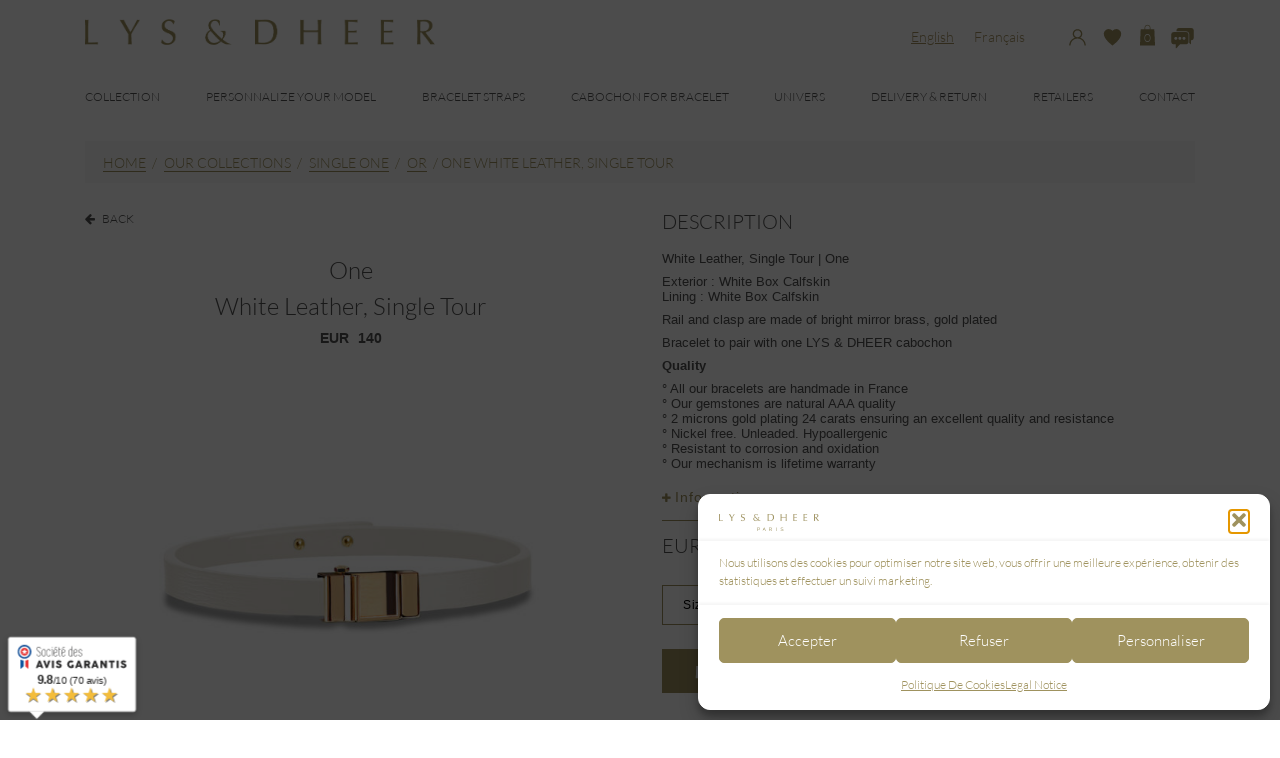

--- FILE ---
content_type: text/html; charset=UTF-8
request_url: https://lysdheer.com/product/one-leather-white/?lang=en
body_size: 39983
content:
<!DOCTYPE html><html lang="en-US" class="no-js"><head><meta charset="UTF-8"><meta name="viewport" content="width=device-width, initial-scale=1.0, maximum-scale=1.0, user-scalable=no" /><meta name="apple-mobile-web-app-capable" content="yes" /><meta name="facebook-domain-verification" content="jppwd8kip7nw2coz77zup1zcx0jyfe" /><link rel="icon" type="image/png" href="https://lysdheer.com/wp-content/themes/lysdheer/images/favicon-1.ico"> <script>(function(html){html.className = html.className.replace(/\bno-js\b/,'js')})(document.documentElement);</script> <meta name='robots' content='index, follow, max-image-preview:large, max-snippet:-1, max-video-preview:-1' /><style>img:is([sizes="auto" i], [sizes^="auto," i]) { contain-intrinsic-size: 3000px 1500px }</style> <script data-cfasync="false" data-pagespeed-no-defer>var gtm4wp_datalayer_name = "dataLayer";
	var dataLayer = dataLayer || [];
	const gtm4wp_use_sku_instead = 0;
	const gtm4wp_currency = 'EUR';
	const gtm4wp_product_per_impression = 10;
	const gtm4wp_clear_ecommerce = false;
	const gtm4wp_datalayer_max_timeout = 2000;</script> <title>White Leather, Single Tour | One</title><meta name="description" content="Exterior : White Box Calfskin Lining : White Box Calfskin  Rail and clasp are made of bright mirror brass, gold plated  Bracelet to pair with one LYS &amp; DHEER cabochon  Quality  ° All our bracelets are handmade in France ° Our gemstones are natural AAA quality ° 2 microns gold plating 24 carats ensuring an excellent quality and resistance ° Nickel free. Unleaded. Hypoallergenic ° Resistant to corrosion and oxidation ° Our mechanism is lifetime warranty" /><link rel="canonical" href="https://lysdheer.com/product/one-leather-white/?lang=en" /><meta property="og:locale" content="en_US" /><meta property="og:type" content="product" /><meta property="og:title" content="White Leather, Single Tour | One" /><meta property="og:description" content="Exterior : White Box Calfskin Lining : White Box Calfskin  Rail and clasp are made of bright mirror brass, gold plated  Bracelet to pair with one LYS &amp; DHEER cabochon  Quality  ° All our bracelets are handmade in France ° Our gemstones are natural AAA quality ° 2 microns gold plating 24 carats ensuring an excellent quality and resistance ° Nickel free. Unleaded. Hypoallergenic ° Resistant to corrosion and oxidation ° Our mechanism is lifetime warranty" /><meta property="og:url" content="https://lysdheer.com/product/one-leather-white/?lang=en" /><meta property="og:site_name" content="LYS &amp; DHEER" /><meta property="article:modified_time" content="2023-02-07T13:51:52+00:00" /><meta property="og:image" content="https://lysdheer.com/wp-content/uploads/2020/07/D-Lanière-ONE-blanc.jpg" /><meta property="og:image:width" content="1000" /><meta property="og:image:height" content="1007" /><meta property="og:image:type" content="image/jpeg" /><meta property="og:image" content="https://lysdheer.com/wp-content/uploads/2020/09/d-simple-blanc-xl-pdl.jpg" /><meta property="og:image:width" content="800" /><meta property="og:image:height" content="889" /><meta property="og:image:type" content="image/jpeg" /><meta name="twitter:card" content="summary_large_image" /><meta name="twitter:label1" content="Price" /><meta name="twitter:data1" content="140,00&nbsp;EUR" /><meta name="twitter:label2" content="Availability" /><meta name="twitter:data2" content="In stock" /> <script type="application/ld+json" class="yoast-schema-graph">{"@context":"https://schema.org","@graph":[{"@type":["WebPage","ItemPage"],"@id":"https://lysdheer.com/product/one-leather-white/?lang=en","url":"https://lysdheer.com/product/one-leather-white/?lang=en","name":"White Leather, Single Tour | One","isPartOf":{"@id":"https://lysdheer.com/?lang=en#website"},"primaryImageOfPage":{"@id":"https://lysdheer.com/product/one-leather-white/?lang=en#primaryimage"},"image":{"@id":"https://lysdheer.com/product/one-leather-white/?lang=en#primaryimage"},"thumbnailUrl":"https://lysdheer.com/wp-content/uploads/2020/07/SOO-V-BLA.jpg","description":"Exterior : White Box Calfskin Lining : White Box Calfskin Rail and clasp are made of bright mirror brass, gold plated Bracelet to pair with one LYS &amp; DHEER cabochon Quality ° All our bracelets are handmade in France ° Our gemstones are natural AAA quality ° 2 microns gold plating 24 carats ensuring an excellent quality and resistance ° Nickel free. Unleaded. Hypoallergenic ° Resistant to corrosion and oxidation ° Our mechanism is lifetime warranty","breadcrumb":{"@id":"https://lysdheer.com/product/one-leather-white/?lang=en#breadcrumb"},"inLanguage":"en-US","potentialAction":{"@type":"BuyAction","target":"https://lysdheer.com/product/one-leather-white/?lang=en"}},{"@type":"ImageObject","inLanguage":"en-US","@id":"https://lysdheer.com/product/one-leather-white/?lang=en#primaryimage","url":"https://lysdheer.com/wp-content/uploads/2020/07/SOO-V-BLA.jpg","contentUrl":"https://lysdheer.com/wp-content/uploads/2020/07/SOO-V-BLA.jpg","width":1000,"height":1000,"caption":"Monture bracelet simple tour veau blanc"},{"@type":"BreadcrumbList","@id":"https://lysdheer.com/product/one-leather-white/?lang=en#breadcrumb","itemListElement":[{"@type":"ListItem","position":1,"name":"Accueil","item":"https://lysdheer.com/?lang=en"},{"@type":"ListItem","position":2,"name":"Shop","item":"https://lysdheer.com/shop/?lang=en"},{"@type":"ListItem","position":3,"name":"One"}]},{"@type":"WebSite","@id":"https://lysdheer.com/?lang=en#website","url":"https://lysdheer.com/?lang=en","name":"LYS &amp; DHEER","description":"Luxury accessories. Bracelets &amp; cuff bracelets","publisher":{"@id":"https://lysdheer.com/?lang=en#organization"},"potentialAction":[{"@type":"SearchAction","target":{"@type":"EntryPoint","urlTemplate":"https://lysdheer.com/?lang=en?s={search_term_string}"},"query-input":{"@type":"PropertyValueSpecification","valueRequired":true,"valueName":"search_term_string"}}],"inLanguage":"en-US"},{"@type":"Organization","@id":"https://lysdheer.com/?lang=en#organization","name":"LYS & DHEER","url":"https://lysdheer.com/?lang=en","logo":{"@type":"ImageObject","inLanguage":"en-US","@id":"https://lysdheer.com/?lang=en#/schema/logo/image/","url":"https://lysdheer.com/wp-content/uploads/2020/05/ld_logoparis-gold.jpg","contentUrl":"https://lysdheer.com/wp-content/uploads/2020/05/ld_logoparis-gold.jpg","width":1617,"height":279,"caption":"LYS & DHEER"},"image":{"@id":"https://lysdheer.com/?lang=en#/schema/logo/image/"},"sameAs":["https://www.facebook.com/lysdheer/","https://www.instagram.com/lysdheer_official/"]}]}</script> <meta property="product:price:amount" content="140.00" /><meta property="product:price:currency" content="EUR" /><meta property="og:availability" content="instock" /><meta property="product:availability" content="instock" /><meta property="product:retailer_item_id" content="SOCB119102" /><meta property="product:condition" content="new" /><link rel='dns-prefetch' href='//www.societe-des-avis-garantis.fr' /><link rel='dns-prefetch' href='//capi-automation.s3.us-east-2.amazonaws.com' /><link rel='dns-prefetch' href='//fonts.googleapis.com' /><link rel="alternate" type="application/rss+xml" title="LYS &amp; DHEER &raquo; Feed" href="https://lysdheer.com/feed/?lang=en" /><link rel="alternate" type="application/rss+xml" title="LYS &amp; DHEER &raquo; Comments Feed" href="https://lysdheer.com/comments/feed/?lang=en" /> <script type="text/javascript">/*  */
window._wpemojiSettings = {"baseUrl":"https:\/\/s.w.org\/images\/core\/emoji\/15.0.3\/72x72\/","ext":".png","svgUrl":"https:\/\/s.w.org\/images\/core\/emoji\/15.0.3\/svg\/","svgExt":".svg","source":{"concatemoji":"https:\/\/lysdheer.com\/wp-includes\/js\/wp-emoji-release.min.js?ver=0f9a69774efeaf48dbb5d1660b068cf5"}};
/*! This file is auto-generated */
!function(i,n){var o,s,e;function c(e){try{var t={supportTests:e,timestamp:(new Date).valueOf()};sessionStorage.setItem(o,JSON.stringify(t))}catch(e){}}function p(e,t,n){e.clearRect(0,0,e.canvas.width,e.canvas.height),e.fillText(t,0,0);var t=new Uint32Array(e.getImageData(0,0,e.canvas.width,e.canvas.height).data),r=(e.clearRect(0,0,e.canvas.width,e.canvas.height),e.fillText(n,0,0),new Uint32Array(e.getImageData(0,0,e.canvas.width,e.canvas.height).data));return t.every(function(e,t){return e===r[t]})}function u(e,t,n){switch(t){case"flag":return n(e,"\ud83c\udff3\ufe0f\u200d\u26a7\ufe0f","\ud83c\udff3\ufe0f\u200b\u26a7\ufe0f")?!1:!n(e,"\ud83c\uddfa\ud83c\uddf3","\ud83c\uddfa\u200b\ud83c\uddf3")&&!n(e,"\ud83c\udff4\udb40\udc67\udb40\udc62\udb40\udc65\udb40\udc6e\udb40\udc67\udb40\udc7f","\ud83c\udff4\u200b\udb40\udc67\u200b\udb40\udc62\u200b\udb40\udc65\u200b\udb40\udc6e\u200b\udb40\udc67\u200b\udb40\udc7f");case"emoji":return!n(e,"\ud83d\udc26\u200d\u2b1b","\ud83d\udc26\u200b\u2b1b")}return!1}function f(e,t,n){var r="undefined"!=typeof WorkerGlobalScope&&self instanceof WorkerGlobalScope?new OffscreenCanvas(300,150):i.createElement("canvas"),a=r.getContext("2d",{willReadFrequently:!0}),o=(a.textBaseline="top",a.font="600 32px Arial",{});return e.forEach(function(e){o[e]=t(a,e,n)}),o}function t(e){var t=i.createElement("script");t.src=e,t.defer=!0,i.head.appendChild(t)}"undefined"!=typeof Promise&&(o="wpEmojiSettingsSupports",s=["flag","emoji"],n.supports={everything:!0,everythingExceptFlag:!0},e=new Promise(function(e){i.addEventListener("DOMContentLoaded",e,{once:!0})}),new Promise(function(t){var n=function(){try{var e=JSON.parse(sessionStorage.getItem(o));if("object"==typeof e&&"number"==typeof e.timestamp&&(new Date).valueOf()<e.timestamp+604800&&"object"==typeof e.supportTests)return e.supportTests}catch(e){}return null}();if(!n){if("undefined"!=typeof Worker&&"undefined"!=typeof OffscreenCanvas&&"undefined"!=typeof URL&&URL.createObjectURL&&"undefined"!=typeof Blob)try{var e="postMessage("+f.toString()+"("+[JSON.stringify(s),u.toString(),p.toString()].join(",")+"));",r=new Blob([e],{type:"text/javascript"}),a=new Worker(URL.createObjectURL(r),{name:"wpTestEmojiSupports"});return void(a.onmessage=function(e){c(n=e.data),a.terminate(),t(n)})}catch(e){}c(n=f(s,u,p))}t(n)}).then(function(e){for(var t in e)n.supports[t]=e[t],n.supports.everything=n.supports.everything&&n.supports[t],"flag"!==t&&(n.supports.everythingExceptFlag=n.supports.everythingExceptFlag&&n.supports[t]);n.supports.everythingExceptFlag=n.supports.everythingExceptFlag&&!n.supports.flag,n.DOMReady=!1,n.readyCallback=function(){n.DOMReady=!0}}).then(function(){return e}).then(function(){var e;n.supports.everything||(n.readyCallback(),(e=n.source||{}).concatemoji?t(e.concatemoji):e.wpemoji&&e.twemoji&&(t(e.twemoji),t(e.wpemoji)))}))}((window,document),window._wpemojiSettings);
/*  */</script> <link data-optimized="2" rel="stylesheet" href="https://lysdheer.com/wp-content/litespeed/css/c61f858bcb990b0d59536ca1c5b9a75a.css?ver=b0c12" /><style id='wp-emoji-styles-inline-css' type='text/css'>img.wp-smiley, img.emoji {
		display: inline !important;
		border: none !important;
		box-shadow: none !important;
		height: 1em !important;
		width: 1em !important;
		margin: 0 0.07em !important;
		vertical-align: -0.1em !important;
		background: none !important;
		padding: 0 !important;
	}</style><style id='safe-svg-svg-icon-style-inline-css' type='text/css'>.safe-svg-cover{text-align:center}.safe-svg-cover .safe-svg-inside{display:inline-block;max-width:100%}.safe-svg-cover svg{fill:currentColor;height:100%;max-height:100%;max-width:100%;width:100%}</style><style id='classic-theme-styles-inline-css' type='text/css'>/*! This file is auto-generated */
.wp-block-button__link{color:#fff;background-color:#32373c;border-radius:9999px;box-shadow:none;text-decoration:none;padding:calc(.667em + 2px) calc(1.333em + 2px);font-size:1.125em}.wp-block-file__button{background:#32373c;color:#fff;text-decoration:none}</style><style id='global-styles-inline-css' type='text/css'>:root{--wp--preset--aspect-ratio--square: 1;--wp--preset--aspect-ratio--4-3: 4/3;--wp--preset--aspect-ratio--3-4: 3/4;--wp--preset--aspect-ratio--3-2: 3/2;--wp--preset--aspect-ratio--2-3: 2/3;--wp--preset--aspect-ratio--16-9: 16/9;--wp--preset--aspect-ratio--9-16: 9/16;--wp--preset--color--black: #000000;--wp--preset--color--cyan-bluish-gray: #abb8c3;--wp--preset--color--white: #ffffff;--wp--preset--color--pale-pink: #f78da7;--wp--preset--color--vivid-red: #cf2e2e;--wp--preset--color--luminous-vivid-orange: #ff6900;--wp--preset--color--luminous-vivid-amber: #fcb900;--wp--preset--color--light-green-cyan: #7bdcb5;--wp--preset--color--vivid-green-cyan: #00d084;--wp--preset--color--pale-cyan-blue: #8ed1fc;--wp--preset--color--vivid-cyan-blue: #0693e3;--wp--preset--color--vivid-purple: #9b51e0;--wp--preset--gradient--vivid-cyan-blue-to-vivid-purple: linear-gradient(135deg,rgba(6,147,227,1) 0%,rgb(155,81,224) 100%);--wp--preset--gradient--light-green-cyan-to-vivid-green-cyan: linear-gradient(135deg,rgb(122,220,180) 0%,rgb(0,208,130) 100%);--wp--preset--gradient--luminous-vivid-amber-to-luminous-vivid-orange: linear-gradient(135deg,rgba(252,185,0,1) 0%,rgba(255,105,0,1) 100%);--wp--preset--gradient--luminous-vivid-orange-to-vivid-red: linear-gradient(135deg,rgba(255,105,0,1) 0%,rgb(207,46,46) 100%);--wp--preset--gradient--very-light-gray-to-cyan-bluish-gray: linear-gradient(135deg,rgb(238,238,238) 0%,rgb(169,184,195) 100%);--wp--preset--gradient--cool-to-warm-spectrum: linear-gradient(135deg,rgb(74,234,220) 0%,rgb(151,120,209) 20%,rgb(207,42,186) 40%,rgb(238,44,130) 60%,rgb(251,105,98) 80%,rgb(254,248,76) 100%);--wp--preset--gradient--blush-light-purple: linear-gradient(135deg,rgb(255,206,236) 0%,rgb(152,150,240) 100%);--wp--preset--gradient--blush-bordeaux: linear-gradient(135deg,rgb(254,205,165) 0%,rgb(254,45,45) 50%,rgb(107,0,62) 100%);--wp--preset--gradient--luminous-dusk: linear-gradient(135deg,rgb(255,203,112) 0%,rgb(199,81,192) 50%,rgb(65,88,208) 100%);--wp--preset--gradient--pale-ocean: linear-gradient(135deg,rgb(255,245,203) 0%,rgb(182,227,212) 50%,rgb(51,167,181) 100%);--wp--preset--gradient--electric-grass: linear-gradient(135deg,rgb(202,248,128) 0%,rgb(113,206,126) 100%);--wp--preset--gradient--midnight: linear-gradient(135deg,rgb(2,3,129) 0%,rgb(40,116,252) 100%);--wp--preset--font-size--small: 13px;--wp--preset--font-size--medium: 20px;--wp--preset--font-size--large: 36px;--wp--preset--font-size--x-large: 42px;--wp--preset--spacing--20: 0.44rem;--wp--preset--spacing--30: 0.67rem;--wp--preset--spacing--40: 1rem;--wp--preset--spacing--50: 1.5rem;--wp--preset--spacing--60: 2.25rem;--wp--preset--spacing--70: 3.38rem;--wp--preset--spacing--80: 5.06rem;--wp--preset--shadow--natural: 6px 6px 9px rgba(0, 0, 0, 0.2);--wp--preset--shadow--deep: 12px 12px 50px rgba(0, 0, 0, 0.4);--wp--preset--shadow--sharp: 6px 6px 0px rgba(0, 0, 0, 0.2);--wp--preset--shadow--outlined: 6px 6px 0px -3px rgba(255, 255, 255, 1), 6px 6px rgba(0, 0, 0, 1);--wp--preset--shadow--crisp: 6px 6px 0px rgba(0, 0, 0, 1);}:where(.is-layout-flex){gap: 0.5em;}:where(.is-layout-grid){gap: 0.5em;}body .is-layout-flex{display: flex;}.is-layout-flex{flex-wrap: wrap;align-items: center;}.is-layout-flex > :is(*, div){margin: 0;}body .is-layout-grid{display: grid;}.is-layout-grid > :is(*, div){margin: 0;}:where(.wp-block-columns.is-layout-flex){gap: 2em;}:where(.wp-block-columns.is-layout-grid){gap: 2em;}:where(.wp-block-post-template.is-layout-flex){gap: 1.25em;}:where(.wp-block-post-template.is-layout-grid){gap: 1.25em;}.has-black-color{color: var(--wp--preset--color--black) !important;}.has-cyan-bluish-gray-color{color: var(--wp--preset--color--cyan-bluish-gray) !important;}.has-white-color{color: var(--wp--preset--color--white) !important;}.has-pale-pink-color{color: var(--wp--preset--color--pale-pink) !important;}.has-vivid-red-color{color: var(--wp--preset--color--vivid-red) !important;}.has-luminous-vivid-orange-color{color: var(--wp--preset--color--luminous-vivid-orange) !important;}.has-luminous-vivid-amber-color{color: var(--wp--preset--color--luminous-vivid-amber) !important;}.has-light-green-cyan-color{color: var(--wp--preset--color--light-green-cyan) !important;}.has-vivid-green-cyan-color{color: var(--wp--preset--color--vivid-green-cyan) !important;}.has-pale-cyan-blue-color{color: var(--wp--preset--color--pale-cyan-blue) !important;}.has-vivid-cyan-blue-color{color: var(--wp--preset--color--vivid-cyan-blue) !important;}.has-vivid-purple-color{color: var(--wp--preset--color--vivid-purple) !important;}.has-black-background-color{background-color: var(--wp--preset--color--black) !important;}.has-cyan-bluish-gray-background-color{background-color: var(--wp--preset--color--cyan-bluish-gray) !important;}.has-white-background-color{background-color: var(--wp--preset--color--white) !important;}.has-pale-pink-background-color{background-color: var(--wp--preset--color--pale-pink) !important;}.has-vivid-red-background-color{background-color: var(--wp--preset--color--vivid-red) !important;}.has-luminous-vivid-orange-background-color{background-color: var(--wp--preset--color--luminous-vivid-orange) !important;}.has-luminous-vivid-amber-background-color{background-color: var(--wp--preset--color--luminous-vivid-amber) !important;}.has-light-green-cyan-background-color{background-color: var(--wp--preset--color--light-green-cyan) !important;}.has-vivid-green-cyan-background-color{background-color: var(--wp--preset--color--vivid-green-cyan) !important;}.has-pale-cyan-blue-background-color{background-color: var(--wp--preset--color--pale-cyan-blue) !important;}.has-vivid-cyan-blue-background-color{background-color: var(--wp--preset--color--vivid-cyan-blue) !important;}.has-vivid-purple-background-color{background-color: var(--wp--preset--color--vivid-purple) !important;}.has-black-border-color{border-color: var(--wp--preset--color--black) !important;}.has-cyan-bluish-gray-border-color{border-color: var(--wp--preset--color--cyan-bluish-gray) !important;}.has-white-border-color{border-color: var(--wp--preset--color--white) !important;}.has-pale-pink-border-color{border-color: var(--wp--preset--color--pale-pink) !important;}.has-vivid-red-border-color{border-color: var(--wp--preset--color--vivid-red) !important;}.has-luminous-vivid-orange-border-color{border-color: var(--wp--preset--color--luminous-vivid-orange) !important;}.has-luminous-vivid-amber-border-color{border-color: var(--wp--preset--color--luminous-vivid-amber) !important;}.has-light-green-cyan-border-color{border-color: var(--wp--preset--color--light-green-cyan) !important;}.has-vivid-green-cyan-border-color{border-color: var(--wp--preset--color--vivid-green-cyan) !important;}.has-pale-cyan-blue-border-color{border-color: var(--wp--preset--color--pale-cyan-blue) !important;}.has-vivid-cyan-blue-border-color{border-color: var(--wp--preset--color--vivid-cyan-blue) !important;}.has-vivid-purple-border-color{border-color: var(--wp--preset--color--vivid-purple) !important;}.has-vivid-cyan-blue-to-vivid-purple-gradient-background{background: var(--wp--preset--gradient--vivid-cyan-blue-to-vivid-purple) !important;}.has-light-green-cyan-to-vivid-green-cyan-gradient-background{background: var(--wp--preset--gradient--light-green-cyan-to-vivid-green-cyan) !important;}.has-luminous-vivid-amber-to-luminous-vivid-orange-gradient-background{background: var(--wp--preset--gradient--luminous-vivid-amber-to-luminous-vivid-orange) !important;}.has-luminous-vivid-orange-to-vivid-red-gradient-background{background: var(--wp--preset--gradient--luminous-vivid-orange-to-vivid-red) !important;}.has-very-light-gray-to-cyan-bluish-gray-gradient-background{background: var(--wp--preset--gradient--very-light-gray-to-cyan-bluish-gray) !important;}.has-cool-to-warm-spectrum-gradient-background{background: var(--wp--preset--gradient--cool-to-warm-spectrum) !important;}.has-blush-light-purple-gradient-background{background: var(--wp--preset--gradient--blush-light-purple) !important;}.has-blush-bordeaux-gradient-background{background: var(--wp--preset--gradient--blush-bordeaux) !important;}.has-luminous-dusk-gradient-background{background: var(--wp--preset--gradient--luminous-dusk) !important;}.has-pale-ocean-gradient-background{background: var(--wp--preset--gradient--pale-ocean) !important;}.has-electric-grass-gradient-background{background: var(--wp--preset--gradient--electric-grass) !important;}.has-midnight-gradient-background{background: var(--wp--preset--gradient--midnight) !important;}.has-small-font-size{font-size: var(--wp--preset--font-size--small) !important;}.has-medium-font-size{font-size: var(--wp--preset--font-size--medium) !important;}.has-large-font-size{font-size: var(--wp--preset--font-size--large) !important;}.has-x-large-font-size{font-size: var(--wp--preset--font-size--x-large) !important;}
:where(.wp-block-post-template.is-layout-flex){gap: 1.25em;}:where(.wp-block-post-template.is-layout-grid){gap: 1.25em;}
:where(.wp-block-columns.is-layout-flex){gap: 2em;}:where(.wp-block-columns.is-layout-grid){gap: 2em;}
:root :where(.wp-block-pullquote){font-size: 1.5em;line-height: 1.6;}</style><link data-service="google-fonts" data-category="marketing" rel='stylesheet' id='xoo_wishlist_style_font-css' data-href='https://fonts.googleapis.com/css?family=Raleway%3A600%2C400&#038;ver=6.7.4' type='text/css' media='all' /><style id='woocommerce-inline-inline-css' type='text/css'>.woocommerce form .form-row .required { visibility: visible; }</style><link data-service="google-fonts" data-category="marketing" rel='stylesheet' id='wcsag-font-css' data-href='//fonts.googleapis.com/css?family=Open+Sans%3A600%2C400%2C400i%7COswald%3A700&#038;ver=6.7.4' type='text/css' media='all' /><style id='xoo-wsc-style-inline-css' type='text/css'>.xoo-wsc-ft-buttons-cont a.xoo-wsc-ft-btn, .xoo-wsc-container .xoo-wsc-btn {
	background-color: #9e8f5b;
	color: #ffffff;
	border: 2px solid #ffffff;
	padding: 10px 20px;
}

.xoo-wsc-ft-buttons-cont a.xoo-wsc-ft-btn:hover, .xoo-wsc-container .xoo-wsc-btn:hover {
	background-color: #ffffff;
	color: #9e8f5b;
	border: 2px solid #000000;
}

 

.xoo-wsc-footer{
	background-color: #ffffff;
	color: #000000;
	padding: 10px 20px;
	box-shadow: 0 -5px 10px #0000001a;
}

.xoo-wsc-footer, .xoo-wsc-footer a, .xoo-wsc-footer .amount{
	font-size: 15px;
}

.xoo-wsc-btn .amount{
	color: #ffffff}

.xoo-wsc-btn:hover .amount{
	color: #9e8f5b;
}

.xoo-wsc-ft-buttons-cont{
	grid-template-columns: auto;
}

.xoo-wsc-basket{
	bottom: 12px;
	right: 1px;
	background-color: #9d8f5a;
	color: #ffffff;
	box-shadow: 0px 0px 15px 2px #0000001a;
	border-radius: 50%;
	display: none;
	width: 60px;
	height: 60px;
}


.xoo-wsc-bki{
	font-size: 35px}

.xoo-wsc-items-count{
	top: -9px;
	left: -8px;
}

.xoo-wsc-items-count, .xoo-wsch-items-count{
	background-color: #ffffff;
	color: #ffffff;
}

.xoo-wsc-container, .xoo-wsc-slider{
	max-width: 500px;
	right: -500px;
	top: 0;bottom: 0;
	bottom: 0;
	font-family: }


.xoo-wsc-cart-active .xoo-wsc-container, .xoo-wsc-slider-active .xoo-wsc-slider{
	right: 0;
}


.xoo-wsc-cart-active .xoo-wsc-basket{
	right: 500px;
}

.xoo-wsc-slider{
	right: -500px;
}

span.xoo-wsch-close {
    font-size: 16px;
}

	.xoo-wsch-top{
		justify-content: center;
	}
	span.xoo-wsch-close {
	    right: 10px;
	}

.xoo-wsch-text{
	font-size: 16px;
}

.xoo-wsc-header{
	color: #9d8f5a;
	background-color: #ffffff;
	border-bottom: 2px solid ##eee;
	padding: 15px 15px;
}


.xoo-wsc-body{
	background-color: #ffffff;
}

.xoo-wsc-products:not(.xoo-wsc-pattern-card), .xoo-wsc-products:not(.xoo-wsc-pattern-card) span.amount, .xoo-wsc-products:not(.xoo-wsc-pattern-card) a{
	font-size: 13px;
	color: #303030;
}

.xoo-wsc-products:not(.xoo-wsc-pattern-card) .xoo-wsc-product{
	padding: 10px 25px;
	margin: 10px 25px;
	border-radius: 5px;
	box-shadow: 0 2px 2px #00000005;
	background-color: #ffffff;
}

.xoo-wsc-sum-col{
	justify-content: center;
}


/** Shortcode **/
.xoo-wsc-sc-count{
	background-color: #ffffff;
	color: #ffffff;
}

.xoo-wsc-sc-bki{
	font-size: 28px;
	color: #9e8f5b;
}
.xoo-wsc-sc-cont{
	color: #9e8f5b;
}


.xoo-wsc-product dl.variation {
	display: block;
}


.xoo-wsc-product-cont{
	padding: 10px 10px;
}

.xoo-wsc-products:not(.xoo-wsc-pattern-card) .xoo-wsc-img-col{
	width: 35%;
}

.xoo-wsc-pattern-card .xoo-wsc-img-col img{
	max-width: 100%;
	height: auto;
}

.xoo-wsc-products:not(.xoo-wsc-pattern-card) .xoo-wsc-sum-col{
	width: 65%;
}

.xoo-wsc-pattern-card .xoo-wsc-product-cont{
	width: 50% 
}

@media only screen and (max-width: 600px) {
	.xoo-wsc-pattern-card .xoo-wsc-product-cont  {
		width: 50%;
	}
}


.xoo-wsc-pattern-card .xoo-wsc-product{
	border: 0;
	box-shadow: 0px 10px 15px -12px #0000001a;
}


.xoo-wsc-sm-front{
	background-color: #eee;
}
.xoo-wsc-pattern-card, .xoo-wsc-sm-front{
	border-bottom-left-radius: 5px;
	border-bottom-right-radius: 5px;
}
.xoo-wsc-pattern-card, .xoo-wsc-img-col img, .xoo-wsc-img-col, .xoo-wsc-sm-back-cont{
	border-top-left-radius: 5px;
	border-top-right-radius: 5px;
}
.xoo-wsc-sm-back{
	background-color: #fff;
}
.xoo-wsc-pattern-card, .xoo-wsc-pattern-card a, .xoo-wsc-pattern-card .amount{
	font-size: 13px;
}

.xoo-wsc-sm-front, .xoo-wsc-sm-front a, .xoo-wsc-sm-front .amount{
	color: #000;
}

.xoo-wsc-sm-back, .xoo-wsc-sm-back a, .xoo-wsc-sm-back .amount{
	color: #000;
}


.magictime {
    animation-duration: 0.5s;
}



span.xoo-wsch-items-count{
	height: 20px;
	line-height: 20px;
	width: 20px;
}

span.xoo-wsch-icon{
	font-size: 30px
}

.xoo-wsc-smr-del{
	font-size: 13px
}</style><link data-service="google-fonts" data-category="marketing" rel='stylesheet' id='lato-css' data-href='https://fonts.googleapis.com/css2?family=Lato%3Awght%40300%3B400&#038;display=swap&#038;ver=6.7.4' type='text/css' media='all' /> <script type="text/javascript" id="wpml-cookie-js-extra">/*  */
var wpml_cookies = {"wp-wpml_current_language":{"value":"en","expires":1,"path":"\/"}};
var wpml_cookies = {"wp-wpml_current_language":{"value":"en","expires":1,"path":"\/"}};
/*  */</script> <script data-optimized="1" type="text/javascript" src="https://lysdheer.com/wp-content/litespeed/js/690b79b885c1a93c7ffcd293bf0b54b4.js?ver=3bb88" id="wpml-cookie-js" defer="defer" data-wp-strategy="defer"></script> <script type="text/javascript" src="https://lysdheer.com/wp-includes/js/jquery/jquery.min.js?ver=3.7.1" id="jquery-core-js"></script> <script data-optimized="1" type="text/javascript" src="https://lysdheer.com/wp-content/litespeed/js/d1826358f63f15f97d3938d16723ed2c.js?ver=8178e" id="jquery-migrate-js"></script> <script data-optimized="1" type="text/javascript" src="https://lysdheer.com/wp-content/litespeed/js/8e74c95f8090e5879507d792059e3c36.js?ver=c5445" id="jquery-blockui-js" data-wp-strategy="defer"></script> <script type="text/javascript" id="fgf-frontend-js-extra">/*  */
var fgf_frontend_params = {"gift_products_pagination_nonce":"04d62226b6","gift_product_nonce":"a0c808e00d","ajaxurl":"https:\/\/lysdheer.com\/wp-admin\/admin-ajax.php","current_page_url":"https:\/\/lysdheer.com\/product\/one-leather-white\/?lang=en","add_to_cart_link":"https:\/\/lysdheer.com\/product\/one-leather-white\/?lang=en&fgf_gift_product=%s&fgf_rule_id=%s&fgf_buy_product_id=%s","ajax_add_to_cart":"no","dropdown_add_to_cart_behaviour":"1","add_to_cart_alert_message":"Please select a Gift"};
/*  */</script> <script data-optimized="1" type="text/javascript" src="https://lysdheer.com/wp-content/litespeed/js/d74dc8d4f03eb76254da0b299f25e0a1.js?ver=6a2c4" id="fgf-frontend-js"></script> <script data-optimized="1" type="text/javascript" src="https://lysdheer.com/wp-content/litespeed/js/c9a3d0dde6b48f7f30b2f74b10ad7d55.js?ver=71c38" id="owl-carousel-js"></script> <script type="text/javascript" id="fgf-owl-carousel-js-extra">/*  */
var fgf_carousel_params = {"desktop_count":"3","tablet_count":"2","mobile_count":"1","item_margin":"10","nav":"true","nav_prev_text":"<","nav_next_text":">","pagination":"true","item_per_slide":"1","slide_speed":"5000","auto_play":"true"};
/*  */</script> <script data-optimized="1" type="text/javascript" src="https://lysdheer.com/wp-content/litespeed/js/8b7aa4cec129845c775f97d0175f2fa8.js?ver=cf5e9" id="fgf-owl-carousel-js"></script> <script data-optimized="1" type="text/javascript" src="https://lysdheer.com/wp-content/litespeed/js/fae659bdf11b6bb429de75a5e6664305.js?ver=66ea4" id="lightcase-js"></script> <script data-optimized="1" type="text/javascript" src="https://lysdheer.com/wp-content/litespeed/js/162cd7d3a2e5d3117a7b2718fe493a1a.js?ver=1993c" id="fgf-lightcase-js"></script> <script type="text/javascript" id="cartbounty-pro-early-capture-js-extra">/*  */
var cartbounty_ec = {"hours":"1","mandatory_input":"","style":"2"};
/*  */</script> <script data-optimized="1" type="text/javascript" src="https://lysdheer.com/wp-content/litespeed/js/e14e75b7226e1285fe63b6ff97c64400.js?ver=86452" id="cartbounty-pro-early-capture-js"></script> <script type="text/javascript" id="cartbounty-pro-js-extra">/*  */
var cartbounty_co = {"save_custom_fields":"1","checkout_fields":"#email, #billing_email, #billing-country, #billing_country, #billing-first_name, #billing_first_name, #billing-last_name, #billing_last_name, #billing-company, #billing_company, #billing-address_1, #billing_address_1, #billing-address_2, #billing_address_2, #billing-city, #billing_city, #billing-state, #billing_state, #billing-postcode, #billing_postcode, #billing-phone, #billing_phone, #shipping-country, #shipping_country, #shipping-first_name, #shipping_first_name, #shipping-last_name, #shipping_last_name, #shipping-company, #shipping_company, #shipping-address_1, #shipping_address_1, #shipping-address_2, #shipping_address_2, #shipping-city, #shipping_city, #shipping-state, #shipping_state, #shipping-postcode, #shipping_postcode, #shipping-phone, #checkbox-control-1, #ship-to-different-address-checkbox, #checkbox-control-0, #createaccount, #checkbox-control-2, #order-notes textarea, #order_comments","custom_email_selectors":".cartbounty-pro-custom-email-field, .login #username, .wpforms-container input[type=\"email\"], .sgpb-form input[type=\"email\"], .pum-container input[type=\"email\"], .nf-form-cont input[type=\"email\"], .wpcf7 input[type=\"email\"], .fluentform input[type=\"email\"], .sib_signup_form input[type=\"email\"], .mailpoet_form input[type=\"email\"], .tnp input[type=\"email\"], .om-element input[type=\"email\"], .om-holder input[type=\"email\"], .poptin-popup input[type=\"email\"], .gform_wrapper input[type=\"email\"], .paoc-popup input[type=\"email\"], .ays-pb-form input[type=\"email\"], .hustle-form input[type=\"email\"], .et_pb_section input[type=\"email\"], .brave_form_form input[type=\"email\"], .ppsPopupShell input[type=\"email\"], .xoo-el-container input[type=\"email\"], .xoo-el-container input[name=\"xoo-el-username\"]","custom_phone_selectors":".cartbounty-pro-custom-phone-field, .wpforms-container input[type=\"tel\"], .sgpb-form input[type=\"tel\"], .nf-form-cont input[type=\"tel\"], .wpcf7 input[type=\"tel\"], .fluentform input[type=\"tel\"], .om-element input[type=\"tel\"], .om-holder input[type=\"tel\"], .poptin-popup input[type=\"tel\"], .gform_wrapper input[type=\"tel\"], .paoc-popup input[type=\"tel\"], .ays-pb-form input[type=\"tel\"], .hustle-form input[name=\"phone\"], .et_pb_section input[type=\"tel\"], .xoo-el-container input[type=\"tel\"]","custom_button_selectors":".cartbounty-pro-add-to-cart, .add_to_cart_button, .ajax_add_to_cart, .single_add_to_cart_button, .yith-wfbt-submit-button","consent_field":"","email_validation":"^[^\\s@]+@[^\\s@]+\\.[^\\s@]{2,}$","phone_validation":"^[+0-9\\s]\\s?\\d[0-9\\s-.]{6,30}$","is_user_logged_in":"","recaptcha_enabled":"","recaptcha_site_key":"","language":"en_US","nonce":"1fb9ee15d8","ajaxurl":"https:\/\/lysdheer.com\/wp-admin\/admin-ajax.php"};
/*  */</script> <script data-optimized="1" type="text/javascript" src="https://lysdheer.com/wp-content/litespeed/js/c08e7178db51646ec3ad960f0a848ae3.js?ver=ddd43" id="cartbounty-pro-js"></script> <script type="text/javascript" id="wc-add-to-cart-js-extra">/*  */
var wc_add_to_cart_params = {"ajax_url":"\/wp-admin\/admin-ajax.php?lang=en","wc_ajax_url":"\/?lang=en&wc-ajax=%%endpoint%%","i18n_view_cart":"View cart","cart_url":"https:\/\/lysdheer.com\/panier\/?lang=en","is_cart":"","cart_redirect_after_add":"no"};
/*  */</script> <script data-optimized="1" type="text/javascript" src="https://lysdheer.com/wp-content/litespeed/js/b74724db82e6e827d0655b2b7976b63a.js?ver=4009b" id="wc-add-to-cart-js" defer="defer" data-wp-strategy="defer"></script> <script data-optimized="1" type="text/javascript" src="https://lysdheer.com/wp-content/litespeed/js/707ce35656cc84c4f114b940d09b3315.js?ver=aa37b" id="flexslider-js" defer="defer" data-wp-strategy="defer"></script> <script data-optimized="1" type="text/javascript" src="https://lysdheer.com/wp-content/litespeed/js/f72166a7e934ccb45155a673bb209807.js?ver=9c8a0" id="photoswipe-js" defer="defer" data-wp-strategy="defer"></script> <script data-optimized="1" type="text/javascript" src="https://lysdheer.com/wp-content/litespeed/js/98234fc973e78c4bf4230537c1d10675.js?ver=b9d19" id="photoswipe-ui-default-js" defer="defer" data-wp-strategy="defer"></script> <script type="text/javascript" id="wc-single-product-js-extra">/*  */
var wc_single_product_params = {"i18n_required_rating_text":"Please select a rating","i18n_rating_options":["1 of 5 stars","2 of 5 stars","3 of 5 stars","4 of 5 stars","5 of 5 stars"],"i18n_product_gallery_trigger_text":"View full-screen image gallery","review_rating_required":"yes","flexslider":{"rtl":false,"animation":"slide","smoothHeight":true,"directionNav":false,"controlNav":"thumbnails","slideshow":false,"animationSpeed":500,"animationLoop":false,"allowOneSlide":false},"zoom_enabled":"","zoom_options":[],"photoswipe_enabled":"1","photoswipe_options":{"shareEl":false,"closeOnScroll":false,"history":false,"hideAnimationDuration":0,"showAnimationDuration":0},"flexslider_enabled":"1"};
/*  */</script> <script data-optimized="1" type="text/javascript" src="https://lysdheer.com/wp-content/litespeed/js/64e568106bf6aac32b7666b3091e143b.js?ver=782a6" id="wc-single-product-js" defer="defer" data-wp-strategy="defer"></script> <script data-optimized="1" type="text/javascript" src="https://lysdheer.com/wp-content/litespeed/js/7b3e391219bf9d8bfe25e03a67c72e2a.js?ver=6343f" id="js-cookie-js" defer="defer" data-wp-strategy="defer"></script> <script type="text/javascript" id="woocommerce-js-extra">/*  */
var woocommerce_params = {"ajax_url":"\/wp-admin\/admin-ajax.php?lang=en","wc_ajax_url":"\/?lang=en&wc-ajax=%%endpoint%%","i18n_password_show":"Show password","i18n_password_hide":"Hide password"};
/*  */</script> <script data-optimized="1" type="text/javascript" src="https://lysdheer.com/wp-content/litespeed/js/b71ea92b474914168b106d51f849a930.js?ver=3b08d" id="woocommerce-js" defer="defer" data-wp-strategy="defer"></script> <script type="text/javascript" id="it-owl-carousel-js-extra">/*  */
var it_gift_carousel_ajax = {"loop":"false","dots":"false","nav":"false","speed":"5000","mobile":"1","tablet":"3","desktop":"5"};
/*  */</script> <script data-optimized="1" type="text/javascript" src="https://lysdheer.com/wp-content/litespeed/js/c12add847f1f97b66d8221d0d8b0fa41.js?ver=6968c" id="it-owl-carousel-js"></script> <script data-optimized="1" type="text/javascript" src="https://lysdheer.com/wp-content/litespeed/js/bb2daf237a3ef840a7ba35802f5f175b.js?ver=c6c5d" id="pw-gift-scrollbar-js-js"></script> <script type="text/javascript" id="sib-front-js-js-extra">/*  */
var sibErrMsg = {"invalidMail":"Please fill out valid email address","requiredField":"Please fill out required fields","invalidDateFormat":"Please fill out valid date format","invalidSMSFormat":"Please fill out valid phone number"};
var ajax_sib_front_object = {"ajax_url":"https:\/\/lysdheer.com\/wp-admin\/admin-ajax.php","ajax_nonce":"a66e5719df","flag_url":"https:\/\/lysdheer.com\/wp-content\/plugins\/mailin\/img\/flags\/"};
/*  */</script> <script data-optimized="1" type="text/javascript" src="https://lysdheer.com/wp-content/litespeed/js/cda278b08f6999ce82ecddb5387c84fc.js?ver=75180" id="sib-front-js-js"></script> <link rel="https://api.w.org/" href="https://lysdheer.com/wp-json/" /><link rel="alternate" title="JSON" type="application/json" href="https://lysdheer.com/wp-json/wp/v2/product/7146" /><link rel="EditURI" type="application/rsd+xml" title="RSD" href="https://lysdheer.com/xmlrpc.php?rsd" /><link rel="alternate" title="oEmbed (JSON)" type="application/json+oembed" href="https://lysdheer.com/wp-json/oembed/1.0/embed?url=https%3A%2F%2Flysdheer.com%2Fproduct%2Fone-leather-white%2F%3Flang%3Den" /><link rel="alternate" title="oEmbed (XML)" type="text/xml+oembed" href="https://lysdheer.com/wp-json/oembed/1.0/embed?url=https%3A%2F%2Flysdheer.com%2Fproduct%2Fone-leather-white%2F%3Flang%3Den&#038;format=xml" /> <script>var ms_grabbing_curosr='https://lysdheer.com/wp-content/plugins/masterslider/public/assets/css/common/grabbing.cur',ms_grab_curosr='https://lysdheer.com/wp-content/plugins/masterslider/public/assets/css/common/grab.cur';</script> <meta name="generator" content="MasterSlider 3.7.8 - Responsive Touch Image Slider" /><style>.active{color: #9f925e;}.xoo_wishlist_button{text-align: right;}</style><style>.cmplz-hidden {
					display: none !important;
				}</style>
 <script data-cfasync="false" data-pagespeed-no-defer>var dataLayer_content = {"pagePostType":"product","pagePostType2":"single-product","pagePostAuthor":"Ludivine Cerf","productRatingCounts":[],"productAverageRating":0,"productReviewCount":0,"productType":"simple","productIsVariable":0};
	dataLayer.push( dataLayer_content );</script> <script data-cfasync="false" data-pagespeed-no-defer>(function(w,d,s,l,i){w[l]=w[l]||[];w[l].push({'gtm.start':
new Date().getTime(),event:'gtm.js'});var f=d.getElementsByTagName(s)[0],
j=d.createElement(s),dl=l!='dataLayer'?'&l='+l:'';j.async=true;j.src=
'//www.googletagmanager.com/gtm.js?id='+i+dl;f.parentNode.insertBefore(j,f);
})(window,document,'script','dataLayer','GTM-PL4V66T');</script> <style type="text/css" class="critical">@font-face {font-family:'Lato';font-style:normal;font-weight:300;font-display:swap;src:local('Lato Light'), local('Lato-Light'), url(https://fonts.gstatic.com/s/lato/v17/S6u9w4BMUTPHh7USSwaPGR_p.woff2) format('woff2');unicode-range:U+0100-024F, U+0259, U+1E00-1EFF, U+2020, U+20A0-20AB, U+20AD-20CF, U+2113, U+2C60-2C7F, U+A720-A7FF;}@font-face {font-family:'Lato';font-style:normal;font-weight:300;font-display:swap;src:local('Lato Light'), local('Lato-Light'), url(https://fonts.gstatic.com/s/lato/v17/S6u9w4BMUTPHh7USSwiPGQ.woff2) format('woff2');unicode-range:U+0000-00FF, U+0131, U+0152-0153, U+02BB-02BC, U+02C6, U+02DA, U+02DC, U+2000-206F, U+2074, U+20AC, U+2122, U+2191, U+2193, U+2212, U+2215, U+FEFF, U+FFFD;}*, ::after, ::before {box-sizing:border-box}html {height:100%}body {min-height:100%;background-color:rgb(255, 255, 255);font-size:14px;font-family:lato, -apple-system, BlinkMacSystemFont, 'Segoe UI', Roboto, 'Helvetica Neue', Arial, sans-serif, 'Apple Color Emoji', 'Segoe UI Emoji', 'Segoe UI Symbol';color:rgb(81, 81, 81);position:relative;margin:0;font-weight:400;line-height:1.5;text-align:left;}h2, h3, h4 {font-weight:400;font-family:lato, sans-serif;line-height:1.2;margin-top:0;margin-bottom:.5rem}h2 {font-size:2rem}h3 {font-size:1.75rem}h4 {font-size:1.5rem}p {font-family:Arial, sans-serif;margin-top:0;margin-bottom:1rem}a {color:rgb(159, 146, 94);text-decoration:none;background-color:transparent}img {width:100%;height:auto}ul {margin-top:0;margin-bottom:0;padding-left:0}.text-center {text-align:center}.text-right {text-align:right}.text-uppercase {text-transform:uppercase!important}.site-main {padding-bottom:30px}.header-top-section {visibility:hidden;}header.ld-main-header {top:0;z-index:999;background-color:#FFF;}header .header-middle-section-bar #nav-icon {width:20px;height:14px;position:relative;z-index:999;cursor:pointer;margin-top:6px;}header .header-middle-section-bar #nav-icon span {display:block;position:absolute;height:2px;width:100%;background-color:rgb(159, 146, 94);border-top-left-radius:9px;border-top-right-radius:9px;border-bottom-right-radius:9px;border-bottom-left-radius:9px;opacity:1;left:0;-webkit-transform:rotate(0deg);-moz-transform:rotate(0deg);-o-transform:rotate(0deg);transform:rotate(0deg);-webkit-transition:.25s ease-in-out;-moz-transition:.25s ease-in-out;-o-transition:.25s ease-in-out;transition:.25s ease-in-out;}header .header-middle-section-bar #nav-icon span:nth-child(1) {top:0}header .header-middle-section-bar #nav-icon span:nth-child(2), header .header-middle-section-bar #nav-icon span:nth-child(3) {top:6px}header .header-middle-section-bar #nav-icon span:nth-child(4) {top:12px}header .header-middle-section-logo .logo-container {margin-bottom:0;font-size:10px;height:100%;line-height:25px;}header .header-middle-section-logo .logo-container .logo-img {width:100%;height:auto;vertical-align:middle;}header .row .header-middle-section-links ul * {vertical-align:middle;}header .row .header-middle-section-links ul .header-middle-section-link {margin-right:3px;width:22px;height:22px}header .row .header-middle-section-links ul .header-middle-section-link:last-child, header .row .header-middle-section-links ul .header-middle-section-link.bag-icon {margin-right:0}header .row .header-middle-section-links ul .header-middle-section-link img {width:100%;height:auto}.header-top-section {visibility:hidden}.cart-bag {position:relative}.count-on-cart-bag {position:absolute;text-align:center;top:3px;width:100%;height:18px;font-size:12px;border-top-left-radius:50%;border-top-right-radius:50%;border-bottom-right-radius:50%;border-bottom-left-radius:50%;line-height:18px;color:#fff;}.container .woocommerce-breadcrumb {background-color:#fafafa;color:#9f925e;padding:.75em 1em;font-size:1em;font-family:'Lato';font-weight:lighter;text-transform:uppercase;}.container .woocommerce-breadcrumb a {color:#9f925e;display:inline-block;border-bottom:1px solid #9f925e;margin:0 .25em;line-height:1.25em;}.h-100 {height:100%!important}.py-3 {padding-top:1rem!important;padding-bottom:1rem!important;}.mb-2 {margin-bottom:0.5rem!important}.mb-3 {margin-bottom:1rem!important}.mt-5, .my-5 {margin-top:3rem!important}.mb-5, .my-5 {margin-bottom:3rem!important}.mb-4, .my-4 {margin-bottom:1.5rem!important;}.flex-column {-webkit-box-orient:vertical!important;-webkit-box-direction:normal!important}.justify-content-center {-webkit-box-pack:center!important}.align-items-center {-webkit-box-align:center!important}.sr-only {position:absolute;width:1px;height:1px;padding:0;margin:-1px;overflow:hidden;clip:rect(0, 0, 0, 0);border:0;}.font-lato {font-family:Lato, Arial, Helvetica, sans-serif;}.wpml-ls-item {display:inline;margin-left:5px}.wpml-ls-item a, .wpml-ls-item a:hover, .wpml-ls-item a:visited, .wpml-ls-item a:focus {color:#a5915e;}.wpml-ls-item.wpml-ls-current-language a {text-decoration:underline;}ul#menu-lang-switch-fr, ul#menu-lang-switch {margin-right:30px;}[data-aos^="fade"][data-aos^="fade"] {opacity:0}#primary {padding-bottom:30px}.ld-btn {border-top-left-radius:0;border-top-right-radius:0;border-bottom-right-radius:0;border-bottom-left-radius:0;border-color:rgb(216, 213, 185);color:rgb(90, 90, 89);text-transform:uppercase;letter-spacing:2px;font-size:1.25em;font-weight:300;background-color:rgb(255, 255, 255)!important}.ld-btn::after {content:'>';display:inline-block;margin-right:.1em}.color-ld {color:rgb(164, 142, 78)}.d-none {display:none!important}.d-inline-block {display:inline-block!important;}.row {display:-webkit-box;display:-ms-flexbox;display:flex;-ms-flex-wrap:wrap;flex-wrap:wrap;margin-right:-15px;margin-left:-15px;}.col-12, .col-3, .col-4, .col-6, .col-lg-4, .col-lg-8, .col-md-6, .col-sm-6, .col-xl-5 {position:relative;width:100%;min-height:1px;padding-right:15px;padding-left:15px}.col-3 {-webkit-box-flex:0;max-width:25%}.col-4 {-webkit-box-flex:0;max-width:33.333333%}.col-6 {-webkit-box-flex:0;max-width:50%}.col-12 {-webkit-box-flex:0;-ms-flex:0 0 100%;flex:0 0 100%;max-width:100%;}.flex-wrap {flex-wrap:wrap!important;}.main-menu-section .menu-items-in-small-screen .select-user-sign-options .user-account-wrap-outside {display:inline-block;width:85%;}.langswitch-mobile ul {display:flex;flex-wrap:nowrap;}.ld-text-banner h6 {font-weight:600;margin:0;padding-top:.5em;}.ld-text-banner .text-banner-item {margin:0;color:#000;padding:1em 0 !important;}.ld-text-banner .text-banner-item a {color:#000;}.ld-text-banner .text-banner-item p {font-weight:200;margin:0;padding-bottom:.5em;display:none;}.ld-text-banner .text-banner-item:last-child {border-right:0;}.ld-text-banner .text-banner-item h6, .ld-text-banner .text-banner-item .text-banner-title {font-size:.9em;font-weight:500;padding-top:.5em;}@media (min-width:576px) {.d-sm-none {display:none!important}.d-sm-block {display:block!important}.col-sm-6 {-webkit-box-flex:0;max-width:50%}}.main-menu-section {background:#ffffff;z-index:99;display:none;}.main-menu-section .menu-items-in-small-screen {padding:85px 0 0}.main-menu-section .menu-items-in-small-screen .select-user-sign-options {margin:20px 0;padding:0 15px}.main-menu-section .menu-items-in-small-screen .select-user-sign-options .user-account-wrap-outside {display:inline-block;width:85%}.main-menu-section .menu-items-in-small-screen .select-user-sign-options .user-account-wrap-outside .user-account-wrap-inside .user-account-sign {text-align:center;border:1px solid rgb(159, 146, 94);color:rgb(159, 146, 94);padding:2px;width:100%}.main-menu-section .menu-items-in-small-screen .select-user-sign-options .user-account-wrap-outside .user-account-wrap-inside .user-account-sign:first-child {margin-right:5px}.main-menu-section .menu-items-in-small-screen .select-user-sign-options .user-account-wrap-outside .user-account-wrap-inside .user-account-sign:last-child {margin-left:5px}.main-menu-section .menu-items-in-small-screen, .content-area {padding-top:0}.main-menu-wrapper .menu {list-style:none}.main-menu-wrapper .menu .menu-item {position:relative;padding:25px 0;border-bottom-width:1px;border-bottom-style:solid;border-bottom-color:rgb(241, 241, 241);font-size:13px}.main-menu-wrapper .menu .menu-item:last-child {border-bottom-style:none}.main-menu-wrapper .menu .menu-item.menu-item-has-children .sub-menu {display:none}.main-menu-wrapper .menu .menu-item.menu-item-has-children .sub-menu .menu-item {padding:10px 20px;border-bottom-style:none;list-style:none}.main-menu-wrapper .menu .menu-item.menu-item-has-children .sub-menu .menu-item:first-child {padding-top:20px}.main-menu-wrapper .menu .menu-item.menu-item-has-children .sub-menu .menu-item a {color:rgb(81, 81, 81);text-transform:uppercase;display:block;position:relative;}.main-menu-wrapper .menu .menu-item a {color:rgb(81, 81, 81);font-family:Lato, sans-serif;position:relative;display:block;}.main-menu-section .menu-items-in-small-screen .langswitch-mobile .menu {margin-top:0;list-style:none}.main-menu-section .menu-items-in-small-screen .langswitch-mobile .menu li {background-color:rgb(208, 201, 175);text-align:center;padding:5px;width:50%;color:rgb(255, 255, 255);list-style:none;}.main-menu-section .menu-items-in-small-screen .langswitch-mobile .menu li.wpml-ls-current-language {background-color:rgb(159, 145, 94);background-position:initial initial;background-repeat:initial initial}.main-menu-section .menu-items-in-small-screen .langswitch-mobile .menu li a {color:rgb(255, 255, 255)}.menu-lang-switch-container, .menu-lang-switch-fr-container {display:none;}#primary {padding-bottom:0}.container {max-width:100%;width:100%;padding-right:15px;padding-left:15px;margin-right:auto;margin-left:auto}.list-inline {padding-left:0;list-style:none}.list-inline-item {display:inline-block}.list-inline-item:not(:last-child) {margin-right:0}.text-nowrap {white-space:nowrap!important;}.ld-btn-primary {text-transform:uppercase;background-color:#9f925e;color:#FFF;padding:12px 30px;transition:.3s ease-in;width:100%;max-width:310px;align-items:center;float:none;font-weight:400;font-family:lato, sans-serif;letter-spacing:1px;border-radius:0;display:block;border:0;text-align:left;cursor:pointer;font-size:.8rem;}.ld-btn-primary:hover {background-color:#d0c9af;color:#FFF;text-decoration:none;}.ld-btn-primary img, .ld-btn-secondary img {margin-right:5px;height:1.5em;width:auto;display:inline-block;}.cc-center.cc-revoke.cc-animate {transform:translateY(2em);}.cc-center.cc-revoke {bottom:0;left:3em;}.cc-revoke {position:fixed;}img[data-lazyloaded]{opacity:0;}img.litespeed-loaded{transition:opacity .5s linear 0.2s;opacity:1;}@media (min-width:576px) {.col-sm-4 {-webkit-box-flex:0;-ms-flex:0 0 33.333333%;flex:0 0 33.333333%;max-width:33.333333%;}}@media (min-width:768px) {.container {max-width:720px;}.main-menu-section {display:flex;}.d-md-none {display:none!important;}.d-md-block {display:block!important;}.d-md-flex {display:flex!important;}.d-md-inline-block {display:inline-block!important;}.mb-md-0 {margin-bottom:0!important;}.header-middle-section-logo {height:25px;width:260px;}.header-middle-section-logo h1 {height:25px;width:260px;}.col-md-6 {-webkit-box-flex:0;-ms-flex:0 0 50%;flex:0 0 50%;max-width:50%;}.col-md-3 {-webkit-box-flex:0;-ms-flex:0 0 25%;flex:0 0 25%;max-width:25%;}.main-menu-section .menu-items-in-small-screen {display:none;}.main-menu-wrapper .menu {padding-left:0;list-style:none;display:flex;align-items:center;justify-content:space-between;transition:all .5s ease;}.main-menu-wrapper .menu .menu-item {display:inline-block;position:relative;padding-bottom:15px;padding-top:15px;font-size:13px;border-bottom-width:0;}.main-menu-wrapper .menu .menu-item a {font-size:12px;font-family:'Lato', sans-serif;color:#515151;transition:.2s ease-in;}.main-menu-wrapper .menu .menu-item.menu-item-has-children .sub-menu {display:none;position:absolute;background:#fff;padding:10px 12px 12px;margin-top:0;transition:all .4s ease-in-out;min-width:100%;z-index:99;box-shadow:0 5px 20px rgba(0, 0, 0, .2);}.main-menu-wrapper .menu .menu-item.menu-item-has-children .sub-menu .menu-item {display:block;padding:5px 0;padding-bottom:2px;white-space:nowrap;}.main-menu-wrapper .menu .menu-item.menu-item-has-children .sub-menu .menu-item:first-child {padding-top:0;}header .row .header-middle-section-links ul .header-middle-section-link {margin-right:10px;width:25px;height:25px}header .row .header-middle-section-links ul .header-middle-section-link.bag-icon {margin-right:10px;}h1, h2, h3, h4, h5, h6 {letter-spacing:1px;}.menu-lang-switch-container, .menu-lang-switch-fr-container {display:inline-block;}.ld-text-banner .text-banner-item h6, .ld-text-banner .text-banner-item .text-banner-title {font-weight:600;font-size:1rem;}.ld-text-banner .text-banner-item {border-right:1px solid #000;padding:0;}.ld-text-banner .text-banner-item p {display:block;}.ld-btn-primary img {margin-right:10px;}}@media (min-width:992px) {.container {max-width:960px;}.col-lg-auto {-webkit-box-flex:0;-ms-flex:0 0 auto;flex:0 0 auto;width:auto;max-width:none;}.col-lg-4 {-webkit-box-flex:0;-ms-flex:0 0 33.333333%;flex:0 0 33.333333%;max-width:33.333333%;}.col-lg-8 {-webkit-box-flex:0;-ms-flex:0 0 66.666667%;flex:0 0 66.666667%;max-width:66.666667%;}}@media (min-width:1200px) {.container {max-width:1140px;}.col-xl-3 {-webkit-box-flex:0;-ms-flex:0 0 25%;flex:0 0 25%;max-width:25%;}.col-xl-8 {-webkit-box-flex:0;-ms-flex:0 0 66.666667%;flex:0 0 66.666667%;max-width:66.666667%;}}@media (min-width:1400px) {.container {max-width:1340px;}}@media (min-width:1660px) {.container {max-width:1600px;}}.mt-4 {margin-top:1.5rem!important;}.ld-btn-secondary {text-transform:uppercase;border:1px solid #9f925e;background-color:#FAFAFA;color:#9f925e;padding:10px 30px;transition:.3s ease-in;width:100%;max-width:310px;align-items:center;float:none;font-weight:400;font-family:lato, sans-serif;letter-spacing:1px;border-radius:0;display:block;text-align:left;cursor:pointer;font-size:.8rem;}.ld-btn-secondary:hover {background-color:#FFF;color:#9f925e;text-decoration:none;}.ld-btn-secondary img {margin:-5px 5px -5px -10px;height:2.5em;}.ld-btn-white {text-transform:uppercase;border:1px solid #9f925e;background-color:#FFF;color:#000;padding:5px 8px;transition:.3s ease-in;width:auto;align-items:center;float:none;font-weight:400;font-family:lato, sans-serif;letter-spacing:1px;border-radius:0;display:inline-block;text-align:left;cursor:pointer;font-size:.5rem;}@media screen and (min-width:768px) {.ld-btn-white {padding:10px 15px;font-size:.8rem;}}.ld-btn-white:hover {background-color:#FAFAFA;color:#9f925e;text-decoration:none;}.product-template-default.single-product .content-area .site-main .product .custom-wrapper-product-page-left-content .woocommerce-product-gallery {width:100%;float:none;position:relative;margin-top:2em;margin-bottom:1em;overflow:hidden;min-height:120px;}.product-template-default.single-product .content-area .site-main .product .custom-wrapper-product-page-left-content .woocommerce-product-gallery .custom-before-product-image .product_title.entry-title {font-size:18px;margin-bottom:.5rem;text-align:center;font-weight:500;line-height:1.2;}.product-template-default.single-product .content-area .site-main .product .custom-wrapper-product-page-left-content .woocommerce-product-gallery .custom-before-product-image .price {font-size:14px;color:#515151;font-weight:700;}.product-template-default.single-product .content-area .site-main .product .summary.entry-summary .single-page-custom-summary-desc .product-description-title {font-size:16px;text-transform:uppercase;margin-bottom:12px;}.product-template-default.single-product .content-area .site-main .product .summary.entry-summary .single-page-custom-summary-short-desc .woocommerce-product-details__short-description {display:none;}.product-template-default.single-product .content-area .site-main .product .summary.entry-summary .single-page-custom-summary-short-desc {color:#9f925e;padding-bottom:10px;}.product-template-default.single-product .content-area .site-main .product .summary.entry-summary .single-page-custom-summary-short-desc h3 {font-size:14px;border-bottom:1px solid #9f925e;padding-bottom:15px;padding-top:10px;font-family:'Arial', sans-serif;margin:0;cursor:pointer;}.product-template-default.single-product .content-area .site-main .product .summary.entry-summary .single-page-custom-summary-short-desc h3 .custom-plus-minus {font-size:11px;padding-right:3px;}.product-template-default.single-product .content-area .site-main .product .custom-single-bracelet .custom-wrapper-product-page-left-content {width:100%;float:none;}.custom-product-desc {margin-bottom:1em;}.product-size-bracelet {width:100%;max-width:310px;}.product-template-default.single-product .content-area .site-main .product .custom-wrapper-product-page-left-content {width:100%;float:none;margin-bottom:60px;}.product-template-default.single-product .content-area .site-main .product .custom-single-bracelet .custom-wrapper-product-page-left-content {margin-bottom:0;}@media screen and (min-width:768px) {.product-template-default.single-product .content-area .site-main .product .custom-single-bracelet .custom-wrapper-product-page-left-content {margin-bottom:60px;}}.product-template-default.single-product .content-area .site-main {padding-top:20px;}.static-single-product-price {font-size:20px;margin-bottom:15px;}.product-template-default.single-product .content-area .site-main .product .summary.entry-summary .quantity {display:block;width:38%;margin-bottom:30px;color:#9f925e;display:flex;align-items:center;}.product-template-default.single-product .content-area .site-main .product .summary.entry-summary .quantity .qty-minus {background:none;border:1px solid #9f925e;border-right:0;height:40px;padding-right:10px;padding-left:10px;cursor:pointer;width:40px;font-weight:bold;color:#9f925e;}.product-template-default.single-product .content-area .site-main .product .summary.entry-summary .quantity .qty {background:none;border:1px solid #9f925e;border-right:0;border-left:0;margin:-5px;height:40px;width:60px;color:#9f925e;}.product-template-default.single-product .content-area .site-main .product .summary.entry-summary .quantity .qty-plus {background:none;border:1px solid #9f925e;border-left:0;height:40px;padding-right:10px;padding-left:10px;cursor:pointer;width:40px;font-weight:bold;color:#9f925e;}.woocommerce div.product .product_title {clear:none;margin-top:0;padding:0;}.information-paragraph {text-align:center;font-size:12px;margin-bottom:40px;clear:right;}.custom-dropdown {font-family:'Arial', sans-serif;position:relative;text-align:left;}.dropdown-button {min-width:160px;color:#000;letter-spacing:0.025rem;box-sizing:border-box;padding:10px 30px 10px 20px;border-radius:0px;position:relative;cursor:pointer;transition:background .3s ease;border:1px solid #9f925e;font-size:12px;}select.dropdown-button {width:100%;padding:10px 30px 10px 15px;-webkit-appearance:none;-moz-appearance:none;background:transparent;background-image:url("data:image/svg+xml;utf8,<svg fill='%239f925e' height='24' viewBox='0 0 24 24' width='24' xmlns='http://www.w3.org/2000/svg'><path d='M7 10l5 5 5-5z'/><path d='M0 0h24v24H0z' fill='none'/></svg>");background-repeat:no-repeat;background-position-x:100%;background-position-y:5px;}.triangle {font-size:12px;position:absolute;right:10px;top:0;bottom:0;margin-top:auto;margin-bottom:auto;height:18px;color:#9f925e;cursor:pointer;}.custom-dropdown ul {display:none;}@media (min-width:768px) {.product-template-default.single-product .content-area .site-main .product .custom-wrapper-product-page-left-content {width:48%;float:left;}.product-template-default.single-product .content-area .site-main .product .custom-wrapper-product-page-left-content .woocommerce-product-gallery .flex-viewport {width:95%;margin-left:2.5%;}.product-template-default.single-product .content-area .site-main .product .custom-wrapper-product-page-left-content .woocommerce-product-gallery .custom-before-product-image .product_title.entry-title {font-size:24px;}.product-template-default.single-product .content-area .site-main .product .summary.entry-summary .single-page-custom-summary-desc .product-description-title {font-size:20px;}.product-template-default.single-product .content-area .site-main .product .summary.entry-summary {width:48%;float:right;}.woocommerce div.product div.images .woocommerce-product-gallery__image {margin-left:1px;}}@media (min-width:992px) {.product-template-default.single-product .content-area .site-main .product .custom-wrapper-product-page-left-content .woocommerce-product-gallery .flex-viewport {width:90%;margin-left:5%;}}@media (min-width:1200px) {.product-template-default.single-product .content-area .site-main .product .custom-wrapper-product-page-left-content .woocommerce-product-gallery .flex-viewport {width:86%;margin-left:7%;}}</style><script type="text/javascript">var ajaxurl = "https://lysdheer.com/wp-admin/admin-ajax.php";</script><script async type="text/javascript" src="https://www.googletagmanager.com/gtag/js?id=UA-130554835-1"></script>  <script type="text/javascript" class="cmplz-native">(function(i,s,o,g,r,a,m){i['GoogleAnalyticsObject']=r;i[r]=i[r]||function(){
(i[r].q=i[r].q||[]).push(arguments)},i[r].l=1*new Date();a=s.createElement(o),
m=s.getElementsByTagName(o)[0];a.async=1;a.src=g;m.parentNode.insertBefore(a,m)
})(window,document,'script','https://www.google-analytics.com/analytics.js','ga');
ga('create', 'UA-130554835-1', 'auto');
ga('set', 'anonymizeIp', true);</script>  <script type="text/javascript" class="cmplz-native">window.dataLayer=window.dataLayer||[];function gtag(){dataLayer.push(arguments);}gtag('js', new Date());gtag("config","UA-130554835-1",{anonymize_ip:true});</script> <noscript><style>.woocommerce-product-gallery{ opacity: 1 !important; }</style></noscript><style type="text/css">.recentcomments a{display:inline !important;padding:0 !important;margin:0 !important;}</style> <script data-service="facebook" data-category="marketing"  type="text/plain">!function(f,b,e,v,n,t,s){if(f.fbq)return;n=f.fbq=function(){n.callMethod?
					n.callMethod.apply(n,arguments):n.queue.push(arguments)};if(!f._fbq)f._fbq=n;
					n.push=n;n.loaded=!0;n.version='2.0';n.queue=[];t=b.createElement(e);t.async=!0;
					t.src=v;s=b.getElementsByTagName(e)[0];s.parentNode.insertBefore(t,s)}(window,
					document,'script','https://connect.facebook.net/en_US/fbevents.js');</script>  <script data-service="facebook" data-category="marketing"  type="text/plain">fbq('init', '2188150708068389', {}, {
    "agent": "woocommerce_2-10.2.3-3.5.15"
});

				document.addEventListener( 'DOMContentLoaded', function() {
					// Insert placeholder for events injected when a product is added to the cart through AJAX.
					document.body.insertAdjacentHTML( 'beforeend', '<div class=\"wc-facebook-pixel-event-placeholder\"></div>' );
				}, false );</script> <link rel="icon" href="https://lysdheer.com/wp-content/uploads/2021/11/cropped-icone-fb-web-32x32.jpg" sizes="32x32" /><link rel="icon" href="https://lysdheer.com/wp-content/uploads/2021/11/cropped-icone-fb-web-192x192.jpg" sizes="192x192" /><link rel="apple-touch-icon" href="https://lysdheer.com/wp-content/uploads/2021/11/cropped-icone-fb-web-180x180.jpg" /><meta name="msapplication-TileImage" content="https://lysdheer.com/wp-content/uploads/2021/11/cropped-icone-fb-web-270x270.jpg" /><style type="text/css" id="wp-custom-css">/* === PRIX ET PROMOS === */
.woocommerce div.product p.price del,
.woocommerce div.product span.price del {
    display: inline !important;
    color: #999;
    text-decoration: line-through;
    margin-right: 8px;
    font-size: 90%;
}

/* Badge "Solde" */
.woocommerce span.onsale,
.single-product .onsale {
    background-color: #9d8f5a;
    color: white;
    border-radius: 50%;
    padding: 0.5em 0.8em;
    font-weight: 600;
    text-transform: uppercase;
    position: absolute;
    z-index: 10;
    box-shadow: 0 2px 5px rgba(0,0,0,0.15);
}

.woocommerce span.onsale {
    top: 40px;
    left: 20px;
    font-size: 10px;
}

.single-product .onsale {
    top: 10px;
    left: 10px;
    font-size: 13px;
}

/* === TITRES DE COLLECTIONS === */
.collection-title {
    font-size: 1.6rem;
    font-weight: 500;
    text-align: left;
    margin: 2.5rem 0 1.5rem;
    padding-bottom: 0.6rem;
    line-height: 1.2;
    color: inherit;
    border: none;
    text-transform: none;
    border-bottom: 1px solid #ccc;
    width: 90%; /* ou 95% si tu veux un trait plus long */
}

/* === GRILLE PRODUITS === */
ul.products {
    display: grid !important;
    grid-template-columns: repeat(auto-fit, minmax(250px, 1fr));
    gap: 2rem;
    padding: 0;
    margin: 0;
    list-style: none;
}

ul.products li.product {
    display: flex;
    flex-direction: column;
    align-items: center;
    justify-content: flex-start;
    padding: 1rem;
    background: transparent;
    border: none;
    box-shadow: none;
    transition: transform 0.2s ease;
}

/* === POSITIONNEMENT IMAGE PRODUIT (pour badge solde) === */
.woocommerce div.product div.images {
    position: relative;
}

/* === PANIER & CHECKOUT === */
.xoo-wsc-product dl.variation dd, 
.xoo-wsc-product dl.variation dt {
    float: none;
}

.cart-thumbnail-cube {
    text-align: center;
}

.xoo-wsc-img-col .cart-thumbnail-cube img,
#primary .site-main .entry-content .woocommerce .woocommerce-cart-form .shop_table tbody td.product-thumbnail .cart-thumbnail-cube img {
    max-width: 20% !important;
}

.xoo-wsc-qty-price {
    display: none;
}

.xoo-wsc-img-col span.xoo-wsc-smr-del {
    padding-top: 2em;
}

.cart_totals,
.cart-collaterals {
    padding: 2em;
}

.cross-sells h2,
.up-sells.upsells.products h2 {
    font-size: 18px;
    text-transform: uppercase;
    margin-left: 3em;
}

.up-sells.upsells.products img {
    width: 40% !important;
}

.woocommerce .cart-collaterals .cross-sells,
.woocommerce-page .cart-collaterals .cross-sells {
    width: 100%;
    float: none;
}

@media only screen and (max-width: 800px) {
    .cross-sells img {
        width: 60%;
    }

    .up-sells.upsells.products h2 {
        font-size: 16px !important;
    }

    .wc-stripe-card-icons-container,
    .wc-stripe-paymentRequest-icons-container {
        float: none !important;
    }

    #place_order {
        max-width: 100% !important;
    }
}

#order_review .product-quantity {
    display: none;
}

@media only screen and (min-width: 1024px) {
    .payment-review,
    .woocommerce-checkout-review-order {
        width: 70%;
    }

    .wc-stripe-card-icons-container {
        margin-left: 1em;
    }
}

#add_payment_method #payment div.payment_box,
.woocommerce-cart #payment div.payment_box,
.woocommerce-checkout #payment div.payment_box {
    background-color: #e6e6e6;
}

.woocommerce-checkout .site-main .cart-thumbnail-cube {
    max-height: 80px;
}

.custom-checkout-btn-container .custom-checkout-btn {
    background-color: #9e9260;
    color: white;
}

.custom-checkout-btn-container .custom-checkout-btn:hover {
    background-color: transparent;
    color: #9e9260;
}

#place_order {
    text-align: center;
}

/* === DIVERS === */
#secondary,
.weared-image-disclaimer {
    display: none;
}

/* Lang switcher */
#menu-lang-switch-fr,
#menu-lang-switch {
    display: flex;
}

#menu-lang-switch-fr li,
#menu-lang-switch li {
    margin: 10px;
}</style></head><body data-rsssl=1 data-cmplz=1 class="product-template-default single single-product postid-7146 wp-custom-logo theme-lysdheer _masterslider _msp_version_3.7.8 woocommerce woocommerce-page woocommerce-no-js"><header class="position-sticky ld-main-header"><div class="container"><div class="row py-3 pt-md-4"><div class="col-3 d-md-none header-middle-section-bar"><div id="nav-icon">
<span></span>
<span></span>
<span></span>
<span></span></div></div><div class="col-6 col-lg-4 header-middle-section-logo"><div class="logo-container">
<a href="https://lysdheer.com/?lang=en">
<img src="[data-uri]" alt="Lys & Dheer – Bracelets personnalisables de luxe" class="logo-img core-picture" width="851" height="77">
</a></div></div><div class="col-3 col-md-6 col-lg-8 text-right header-middle-section-links"><ul class="list-inline text-nowrap"><li class="d-inline-block"><div class="menu-lang-switch-container"><ul id="menu-lang-switch" class="menu"><li id="menu-item-wpml-ls-232-en" class="menu-item wpml-ls-slot-232 wpml-ls-item wpml-ls-item-en wpml-ls-current-language wpml-ls-menu-item wpml-ls-first-item menu-item-type-wpml_ls_menu_item menu-item-object-wpml_ls_menu_item menu-item-wpml-ls-232-en"><a href="https://lysdheer.com/product/one-leather-white/?lang=en" role="menuitem"><span class="wpml-ls-native" lang="en">English</span></a></li><li id="menu-item-wpml-ls-232-fr" class="menu-item wpml-ls-slot-232 wpml-ls-item wpml-ls-item-fr wpml-ls-menu-item wpml-ls-last-item menu-item-type-wpml_ls_menu_item menu-item-object-wpml_ls_menu_item menu-item-wpml-ls-232-fr"><a href="https://lysdheer.com/produit/one-cuir-blanc/" title="Switch to Français" aria-label="Switch to Français" role="menuitem"><span class="wpml-ls-native" lang="fr">Français</span></a></li></ul></div></li><li class="list-inline-item header-middle-section-link myaccount-icon d-none d-md-inline-block">
<a href="https://lysdheer.com/my-account/?lang=en"><img src="[data-uri]" alt="User icon" class="core-picture" height="19" width="19"></a></li><li class="list-inline-item header-middle-section-link wishlist-icon"><a href="https://lysdheer.com/wishlist/?lang=en"><img src="[data-uri]" alt="heart-icon" class="core-picture" height="19" width="19"></a></li><li class="list-inline-item header-middle-section-link bag-icon">
<a class="cart-bag" href="https://lysdheer.com/panier/?lang=en">
<span class="count-on-cart-bag">0</span>
<img src="[data-uri]" alt="bag-icon" class="core-picture" height="19" width="19">
</a></li><li class="list-inline-item header-middle-section-link chat-icon d-none d-md-inline-block">
<a href="https://lysdheer.com/contact/?lang=en">
<img src="[data-uri]" alt="meassage-icon" class="core-picture" height="19" width="19">
</a></li></ul></div></div><div class="main-menu-section row"><div class="col-12 d-md-none menu-items-in-small-screen"><div class="langswitch-mobile"><div class="menu-lang_switcher_mobile-en-container"><ul id="menu-lang_switcher_mobile-en" class="menu"><li id="menu-item-wpml-ls-234-en" class="menu-item wpml-ls-slot-234 wpml-ls-item wpml-ls-item-en wpml-ls-current-language wpml-ls-menu-item wpml-ls-first-item menu-item-type-wpml_ls_menu_item menu-item-object-wpml_ls_menu_item menu-item-wpml-ls-234-en"><a href="https://lysdheer.com/product/one-leather-white/?lang=en" role="menuitem"><span class="wpml-ls-native" lang="en">English</span></a></li><li id="menu-item-wpml-ls-234-fr" class="menu-item wpml-ls-slot-234 wpml-ls-item wpml-ls-item-fr wpml-ls-menu-item wpml-ls-last-item menu-item-type-wpml_ls_menu_item menu-item-object-wpml_ls_menu_item menu-item-wpml-ls-234-fr"><a href="https://lysdheer.com/produit/one-cuir-blanc/" title="Switch to Français" aria-label="Switch to Français" role="menuitem"><span class="wpml-ls-native" lang="fr">Français</span></a></li></ul></div></div><div class="select-user-sign-options d-flex flex-nowrap justify-content-between"><div class="list-inline-item header-middle-section-link user-icon">
<img src="[data-uri]" alt="User icon" class="core-picture" height="19" width="19"></div><div class="user-account-wrap-outside"><div class="user-account-wrap-inside">
<a href="https://lysdheer.com/my-account/?lang=en" class="user-account-sign w-100 d-inline-block">
<span class="text-uppercase user-icon">Sign In/ Sign Up</span>
</a></div></div></div></div><div class="col-12"><div class="main-menu-wrapper"><ul id="menu-header-menu" class="menu"><li id="menu-item-13630" class="disable-anchor menu-title menu-item menu-item-type-post_type menu-item-object-page menu-item-has-children menu-item-13630"><a href="https://lysdheer.com/our-products/?lang=en">COLLECTION<span class="menu-arrow"></span></a><ul class="sub-menu"><li id="menu-item-24643" class="menu-item menu-item-type-taxonomy menu-item-object-product_cat menu-item-24643"><a href="https://lysdheer.com/product-category/one-collection-en/one-collection-single-strap/?lang=en">ONE COLLECTION SINGLE STRAP<span class="menu-arrow"></span></a></li><li id="menu-item-24642" class="menu-item menu-item-type-taxonomy menu-item-object-product_cat menu-item-24642"><a href="https://lysdheer.com/product-category/one-collection-en/one-collection-double-strap-en/?lang=en">ONE COLLECTION DOUBLE STRAP<span class="menu-arrow"></span></a></li><li id="menu-item-83" class="menu-item menu-item-type-taxonomy menu-item-object-product_cat menu-item-83"><a href="https://lysdheer.com/product-category/bracelet/?lang=en">Small Cuff<span class="menu-arrow"></span></a></li><li id="menu-item-84" class="menu-item menu-item-type-taxonomy menu-item-object-product_cat menu-item-84"><a href="https://lysdheer.com/product-category/cuff/?lang=en">Cuff<span class="menu-arrow"></span></a></li><li id="menu-item-13578" class="menu-item menu-item-type-taxonomy menu-item-object-product_cat menu-item-13578"><a href="https://lysdheer.com/product-category/men/?lang=en">Men<span class="menu-arrow"></span></a></li><li id="menu-item-18980" class="menu-item menu-item-type-taxonomy menu-item-object-product_cat menu-item-18980"><a href="https://lysdheer.com/product-category/boxes/?lang=en">GIFT BOXES<span class="menu-arrow"></span></a></li><li id="menu-item-24644" class="menu-item menu-item-type-taxonomy menu-item-object-product_cat menu-item-24644"><a href="https://lysdheer.com/product-category/last-pieces-collection-sales/?lang=en">Last pieces &#8211; Collection Sales<span class="menu-arrow"></span></a></li></ul></li><li id="menu-item-13" class="disable-anchor menu-item menu-item-type-custom menu-item-object-custom menu-item-has-children menu-item-13"><a>PERSONNALIZE YOUR MODEL<span class="menu-arrow"></span></a><ul class="sub-menu"><li id="menu-item-15997" class="menu-item menu-item-type-post_type menu-item-object-page menu-item-15997"><a href="https://lysdheer.com/woman-custom-lab/?lang=en">women custom lab<span class="menu-arrow"></span></a></li><li id="menu-item-15996" class="menu-item menu-item-type-post_type menu-item-object-page menu-item-15996"><a href="https://lysdheer.com/men-custom-lab/?lang=en">MEN CUSTOM LAB<span class="menu-arrow"></span></a></li></ul></li><li id="menu-item-13567" class="disable-anchor menu-title menu-item menu-item-type-custom menu-item-object-custom menu-item-has-children menu-item-13567"><a>BRACELET STRAPS<span class="menu-arrow"></span></a><ul class="sub-menu"><li id="menu-item-13568" class="menu-item menu-item-type-taxonomy menu-item-object-product_cat current-product-ancestor current-menu-parent current-product-parent menu-item-13568"><a href="https://lysdheer.com/product-category/single-one-en/?lang=en">Simple tour straps<span class="menu-arrow"></span></a></li><li id="menu-item-13569" class="menu-item menu-item-type-taxonomy menu-item-object-product_cat menu-item-13569"><a href="https://lysdheer.com/product-category/double-one-en/?lang=en">Double tour straps<span class="menu-arrow"></span></a></li><li id="menu-item-13570" class="menu-item menu-item-type-taxonomy menu-item-object-product_cat menu-item-13570"><a href="https://lysdheer.com/product-category/strap-small-cuff/?lang=en">Small cuff straps<span class="menu-arrow"></span></a></li><li id="menu-item-13571" class="menu-item menu-item-type-taxonomy menu-item-object-product_cat menu-item-13571"><a href="https://lysdheer.com/product-category/leather-cuff/?lang=en">Cuff straps<span class="menu-arrow"></span></a></li></ul></li><li id="menu-item-15547" class="disable-anchor menu-title menu-item menu-item-type-taxonomy menu-item-object-product_cat menu-item-has-children menu-item-15547"><a href="https://lysdheer.com/product-category/cabochons/?lang=en">CABOCHON FOR BRACELET<span class="menu-arrow"></span></a><ul class="sub-menu"><li id="menu-item-15548" class="menu-item menu-item-type-taxonomy menu-item-object-product_cat menu-item-15548"><a href="https://lysdheer.com/product-category/gold-finish-cabochons/?lang=en">Gold finish cabochons<span class="menu-arrow"></span></a></li><li id="menu-item-15549" class="menu-item menu-item-type-taxonomy menu-item-object-product_cat menu-item-15549"><a href="https://lysdheer.com/product-category/palladium-finish-cabochons/?lang=en">Palladium finish cabochons<span class="menu-arrow"></span></a></li></ul></li><li id="menu-item-15206" class="menu-item menu-item-type-custom menu-item-object-custom menu-item-has-children menu-item-15206"><a href="https://lysdheer.com/lys-dheer-concept/?lang=en">UNIVERS<span class="menu-arrow"></span></a><ul class="sub-menu"><li id="menu-item-15205" class="menu-item menu-item-type-post_type menu-item-object-page menu-item-15205"><a href="https://lysdheer.com/lys-dheer-concept/?lang=en">MECANISM &#038; QUALITY<span class="menu-arrow"></span></a></li><li id="menu-item-15218" class="menu-item menu-item-type-post_type menu-item-object-page menu-item-15218"><a href="https://lysdheer.com/stones-cabochons/?lang=en">STONES &#038; CABOCHONS<span class="menu-arrow"></span></a></li><li id="menu-item-16230" class="menu-item menu-item-type-post_type menu-item-object-page menu-item-16230"><a href="https://lysdheer.com/our-ethical-commitments/?lang=en">OUR ETHICAL COMMITMENTS<span class="menu-arrow"></span></a></li></ul></li><li id="menu-item-17518" class="menu-item menu-item-type-post_type menu-item-object-page menu-item-17518"><a href="https://lysdheer.com/livraison-garanties/?lang=en">DELIVERY &#038; RETURN<span class="menu-arrow"></span></a></li><li id="menu-item-16967" class="menu-item menu-item-type-post_type menu-item-object-page menu-item-16967"><a href="https://lysdheer.com/retailers/?lang=en">RETAILERS<span class="menu-arrow"></span></a></li><li id="menu-item-16" class="disable-anchor menu-item menu-item-type-custom menu-item-object-custom menu-item-has-children menu-item-16"><a>CONTACT<span class="menu-arrow"></span></a><ul class="sub-menu"><li id="menu-item-8895" class="menu-item menu-item-type-post_type menu-item-object-page menu-item-8895"><a href="https://lysdheer.com/contact/?lang=en">CUSTOMER SERVICE<span class="menu-arrow"></span></a></li><li id="menu-item-8896" class="menu-item menu-item-type-post_type menu-item-object-page menu-item-8896"><a href="https://lysdheer.com/faq/?lang=en">FAQ<span class="menu-arrow"></span></a></li></ul></li></ul></div></div></div></div></header><div id="primary" class="content-area container"><main id="main" class="site-main" role="main"><nav class="woocommerce-breadcrumb d-none d-md-block mb-4" itemprop="breadcrumb"><a href="https://lysdheer.com/?lang=en">Home</a>&nbsp;&#47;&nbsp;<a href="https://lysdheer.com/our-products/?lang=en">OUR COLLECTIONS</a>&nbsp;&#47;&nbsp;<a href="https://lysdheer.com/product-category/single-one-en/?lang=en">Single One</a>&nbsp;&#47;&nbsp;<a href="https://lysdheer.com/product-category/single-one-en/or-single-one-en/?lang=en">Or</a>&nbsp;&#47;&nbsp;<span class="breadcrumb-current-item">One White Leather, Single Tour</span></nav><form class="cart myld-form-customizer" action="https://lysdheer.com/product/one-leather-white/?lang=en" method="post" enctype="multipart/form-data"><div class="woocommerce-notices-wrapper"></div><div id="product-7146" class="product type-product post-7146 status-publish first instock product_cat-or-single-one-en product_cat-single-one-en has-post-thumbnail taxable shipping-taxable purchasable product-type-simple"><div class="custom-wrapper-product-page-left-content"><a href="https://lysdheer.com/product-category/single-one-en/?lang=en"  class="custom-add-back-link"><i class="fa fa-arrow-left"></i> Back</a><div class="woocommerce-product-gallery woocommerce-product-gallery--with-images woocommerce-product-gallery--columns-4 images" data-columns="4" style="opacity: 0; transition: opacity .25s ease-in-out;"><div class="custom-before-product-image"><div class="product_title entry-title">
One</div><div class="product_title entry-title">
White Leather, Single Tour</div><p class="price"><span class="woocommerce-Price-amount amount"><span class="woocommerce-Price-currencySymbol">EUR</span>&nbsp;<span data-content="price">140</span></span></p></div><figure class="woocommerce-product-gallery__wrapper"><div data-thumb="https://lysdheer.com/wp-content/uploads/2020/07/SOO-V-BLA-100x100.jpg" data-thumb-alt="Monture bracelet simple tour veau blanc" data-thumb-srcset="https://lysdheer.com/wp-content/uploads/2020/07/SOO-V-BLA-100x100.jpg 100w, https://lysdheer.com/wp-content/uploads/2020/07/SOO-V-BLA-300x300.jpg 300w, https://lysdheer.com/wp-content/uploads/2020/07/SOO-V-BLA-150x150.jpg 150w, https://lysdheer.com/wp-content/uploads/2020/07/SOO-V-BLA-768x768.jpg 768w, https://lysdheer.com/wp-content/uploads/2020/07/SOO-V-BLA-600x600.jpg 600w, https://lysdheer.com/wp-content/uploads/2020/07/SOO-V-BLA.jpg 1000w"  data-thumb-sizes="(max-width: 100px) 100vw, 100px" class="woocommerce-product-gallery__image"><a href="https://lysdheer.com/wp-content/uploads/2020/07/SOO-V-BLA.jpg"><img width="600" height="600" src="https://lysdheer.com/wp-content/uploads/2020/07/SOO-V-BLA-600x600.jpg" class="wp-post-image" alt="Monture bracelet simple tour veau blanc" data-caption="Monture bracelet simple tour veau blanc" data-src="https://lysdheer.com/wp-content/uploads/2020/07/SOO-V-BLA.jpg" data-large_image="https://lysdheer.com/wp-content/uploads/2020/07/SOO-V-BLA.jpg" data-large_image_width="1000" data-large_image_height="1000" decoding="async" fetchpriority="high" srcset="https://lysdheer.com/wp-content/uploads/2020/07/SOO-V-BLA-600x600.jpg 600w, https://lysdheer.com/wp-content/uploads/2020/07/SOO-V-BLA-300x300.jpg 300w, https://lysdheer.com/wp-content/uploads/2020/07/SOO-V-BLA-150x150.jpg 150w, https://lysdheer.com/wp-content/uploads/2020/07/SOO-V-BLA-768x768.jpg 768w, https://lysdheer.com/wp-content/uploads/2020/07/SOO-V-BLA-100x100.jpg 100w, https://lysdheer.com/wp-content/uploads/2020/07/SOO-V-BLA.jpg 1000w" sizes="(max-width: 600px) 100vw, 600px" /></a></div><div data-thumb="https://lysdheer.com/wp-content/uploads/2020/09/d-simple-blanc-xl-pdl-100x100.jpg.webp" data-thumb-alt="One" data-thumb-srcset="https://lysdheer.com/wp-content/uploads/2020/09/d-simple-blanc-xl-pdl-100x100.jpg.webp 100w, https://lysdheer.com/wp-content/uploads/2020/09/d-simple-blanc-xl-pdl-600x600.jpg.webp 600w"  data-thumb-sizes="(max-width: 100px) 100vw, 100px" class="woocommerce-product-gallery__image"><a href="https://lysdheer.com/wp-content/uploads/2020/09/d-simple-blanc-xl-pdl.jpg"><img width="600" height="667" src="https://lysdheer.com/wp-content/uploads/2020/09/d-simple-blanc-xl-pdl.jpg.webp" class="" alt="One" data-caption="" data-src="https://lysdheer.com/wp-content/uploads/2020/09/d-simple-blanc-xl-pdl.jpg.webp" data-large_image="https://lysdheer.com/wp-content/uploads/2020/09/d-simple-blanc-xl-pdl.jpg" data-large_image_width="800" data-large_image_height="889" decoding="async" /></a></div></figure></div></div><div class="summary entry-summary d-flex flex-column"><div class="single-page-custom-summary-add-to-cart-btn order-md-3 mb-3"><form class="cart bbbb" action="https://lysdheer.com/product/one-leather-white/?lang=en" method="post" enctype='multipart/form-data'><div class="static-single-product-price">EUR 140</div><div class="hidden" hidden><div class="quantity">
<label class="screen-reader-text" for="quantity_696ba940d7e1a">One quantity</label>
<input
type="number"
id="quantity_696ba940d7e1a"
class="input-text qty text"
name="quantity"
value="1"
aria-label="Product quantity"
min="1"
max="40"
step="1"
placeholder=""
inputmode="numeric"
autocomplete="off"/><input class="qty-plus" type="button" value="+"></div></div><div class="product-size-bracelet mt-4"><div class="custom-dropdown" id="contact-list-dropdown"><div class="dropdown-button">Size S (wrist 13 to 15 cm)</div>
<span class="triangle">▼</span><ul class="dropdown-selection"><li data-value="Size S (wrist 13 to 15 cm)" > Size S (wrist 13 to 15 cm)</li><li data-value="Size M (wrist 15 to 17 cm)" > Size M (wrist 15 to 17 cm)</li></ul>
<input id="size-bracelet" type="hidden" name="size" value="Size S (wrist 13 to 15 cm)"></div></div>
<button type="submit" name="add-to-cart" value="7146" class="single_add_to_cart_button ld-btn-primary mt-4">
<img data-lazyloaded="1" src="[data-uri]" data-src="https://lysdheer.com/wp-content/themes/lysdheer/images/LD-bag-icon-white.svg"><noscript><img src="https://lysdheer.com/wp-content/themes/lysdheer/images/LD-bag-icon-white.svg"></noscript><span>Add to cart</span></button><input type="hidden" name="gtm4wp_product_data" value="{&quot;internal_id&quot;:7146,&quot;item_id&quot;:7146,&quot;item_name&quot;:&quot;One&quot;,&quot;sku&quot;:&quot;SOCB119102&quot;,&quot;price&quot;:140,&quot;stocklevel&quot;:40,&quot;stockstatus&quot;:&quot;instock&quot;,&quot;google_business_vertical&quot;:&quot;retail&quot;,&quot;item_category&quot;:&quot;Or&quot;,&quot;id&quot;:7146}" /></form></div><div class="single-page-custom-summary-share-wishlist order-md-4 d-flex flex-column d-md-block"><div>
<button class="btn btn-link btn-sm" type="button">
<span class="custom-heart-image"></span>
<span class="custom-heart-text">
Add to my Wishlist                    </span>
</button></div><div>
<button class="btn btn-link btn-sm" type="button">
<span class="custom-share-image"><img data-lazyloaded="1" src="[data-uri]" data-src="https://lysdheer.com/wp-content/themes/lysdheer/images/share-icon.png"><noscript><img src="https://lysdheer.com/wp-content/themes/lysdheer/images/share-icon.png"></noscript><span class="custom-share-text">SHARE </span>
</span>
</button>
<span id="share-product" class="share-list"><ul><li><a href="https://www.facebook.com/sharer/sharer.php?u=https://lysdheer.com/product/one-leather-white/?lang=en" target="blank"><i class="fa fa-facebook"></i></a></li><li><a href="https://twitter.com/home?status=https://lysdheer.com/product/one-leather-white/?lang=en" target="blank"><i class="fa fa-twitter-square"></a></i></li><li><a href="https://plus.google.com/share?url=https://lysdheer.com/product/one-leather-white/?lang=en" target="blank"><i class="fa fa-google-plus-square"></i></a></li></ul>
</span></div><div class="custom-single-page-redirect mb-3">
<a href="/contact/" class="btn btn-link btn-sm">Contact customer service</a></div></div><div class="single-page-custom-summary-desc order-md-1"><div class="custom-product-desc">
<span class="product-description-title">Description</span>
<span class="product-description-btn"><i class="fa fa-plus custom-plus-minus"></i></span></div><h1 class="product-title">White Leather, Single Tour | One</h1><h2 class="product-title">Exterior : White Box Calfskin<br />
Lining : White Box Calfskin</h2><h2 class="product-title">Rail and clasp are made of bright mirror brass, gold plated</h2><h2 class="product-title">Bracelet to pair with one LYS &amp; DHEER cabochon</h2><h2 class="product-title"><strong>Quality</strong></h2><h2 class="product-title">° All our bracelets are handmade in France<br />
° Our gemstones are natural AAA quality<br />
° 2 microns gold plating 24 carats ensuring an excellent quality and resistance<br />
° Nickel free. Unleaded. Hypoallergenic<br />
° Resistant to corrosion and oxidation<br />
° Our mechanism is lifetime warranty</h2></div><div class="single-page-custom-summary-short-desc order-md-2"><h3><span><i class="fa fa-plus custom-plus-minus"></i></span>Information</h3><div class="woocommerce-product-details__short-description"><p>Size of the bracelet S : 19,5 cm x 7 mm (inches : 8&#8243; x 0.3&#8243;)<br />
Size of the bracelet M : 20,75 cm x 7 mm (inches : 8.2&#8243; x 0.3&#8243;)<br />
Bracelet adjustable<br />
Product reference : SOO-V-BLA</p></div></div></div><div class="product-flexible-content"></div><div class="information-paragraph"></div></div></form></main></div><footer><div class="prefooter"><div class="container"><div class="row flex-wrap"><div class="col-12 col-md-3 text-center mb-5 mb-md-0">
<img data-lazyloaded="1" src="[data-uri]" data-src="https://lysdheer.com/wp-content/uploads/2020/05/picto-made-in-france-1.jpg.webp" alt="Picto-made-in-france" class="img-fluid" /><noscript><img src="https://lysdheer.com/wp-content/uploads/2020/05/picto-made-in-france-1.jpg.webp" alt="Picto-made-in-france" class="img-fluid" /></noscript><h4>MADE IN FRANCE</h4><p>Our bracelets are designed &#038; made in France</p></div><div class="col-12 col-md-3 text-center mb-5 mb-md-0">
<img data-lazyloaded="1" src="[data-uri]" data-src="https://lysdheer.com/wp-content/uploads/2020/05/Picto-livraison-2.jpg.webp" alt="Picto-livraison" class="img-fluid" /><noscript><img src="https://lysdheer.com/wp-content/uploads/2020/05/Picto-livraison-2.jpg.webp" alt="Picto-livraison" class="img-fluid" /></noscript><h4>FREE DELIVERY</h4><p>3 to 4 working days in France &#8211; Free delivery in Europe</p></div><div class="col-12 col-md-3 text-center mb-5 mb-md-0">
<img data-lazyloaded="1" src="[data-uri]" data-src="https://lysdheer.com/wp-content/uploads/2020/05/picto-service-client-2.jpg.webp" alt="Picto-service-client" class="img-fluid" /><noscript><img src="https://lysdheer.com/wp-content/uploads/2020/05/picto-service-client-2.jpg.webp" alt="Picto-service-client" class="img-fluid" /></noscript><h4>CUSTOMER SERVICE</h4><p>Contact us at <a data-type="mailto" data-content="hello@lysdheer.com" data-label="clic-telephone" class="click-to-call" href="#">show address</a> or by whatsApp <a data-type="tel" data-content="06 19 25 36 23" data-label="clic-telephone" class="click-to-call" href="#">afficher le numéro</a></p></div><div class="col-12 col-md-3 text-center mb-5 mb-md-0">
<img data-lazyloaded="1" src="[data-uri]" data-src="https://lysdheer.com/wp-content/uploads/2020/05/picto-paiement-securise.jpg.webp" alt="Picto-paiement-se?curise?" class="img-fluid" /><noscript><img src="https://lysdheer.com/wp-content/uploads/2020/05/picto-paiement-securise.jpg.webp" alt="Picto-paiement-se?curise?" class="img-fluid" /></noscript><h4>SECURED PAYMENT</h4><p>3D SECURE system &#8211; Verified by Visa &#8211; Mastercard</p></div></div></div></div><div class="footer-wrap container"><div class="row justify-content-lg-between flex-wrap"><div class="col-12 col-sm-4 order-sm-1 col-lg-auto footer-nav d-none d-sm-block"><div class="footer-menu-nav-title">To explore</div><div class="menu-footer-menu-nav-1-container"><ul id="menu-footer-menu-nav-1" class="menu"><li id="menu-item-16189" class="menu-item menu-item-type-post_type menu-item-object-product menu-item-16189"><a href="https://lysdheer.com/product/customization-one-simple-tour/?lang=en">Customize Your Bracelet</a></li><li id="menu-item-16192" class="menu-item menu-item-type-post_type menu-item-object-page menu-item-16192"><a href="https://lysdheer.com/stones-cabochons/?lang=en">Cabochons &#038; Leathers</a></li><li id="menu-item-16191" class="menu-item menu-item-type-post_type menu-item-object-page menu-item-16191"><a href="https://lysdheer.com/lys-dheer-concept/?lang=en">The Mechanism ©</a></li><li id="menu-item-16186" class="menu-item menu-item-type-taxonomy menu-item-object-product_cat menu-item-16186"><a href="https://lysdheer.com/product-category/one-collection-en/?lang=en">ONE Collection</a></li></ul></div></div><div class="col-12 col-sm-4 order-sm-3 col-lg-auto footer-nav"><div class="footer-menu-nav-title">ABOUT L&D</div><div class="menu-footer-menu-nav-3-container"><ul id="menu-footer-menu-nav-3" class="menu"><li id="menu-item-363" class="menu-item menu-item-type-post_type menu-item-object-page menu-item-363"><a href="https://lysdheer.com/legal-notice/?lang=en">Legal</a></li><li id="menu-item-116" class="on-the-click-menu-hide menu-item menu-item-type-custom menu-item-object-custom menu-item-116"><a href="/terms-of-sales/?lang=en#policy-of-cookies">Cookies</a></li><li id="menu-item-117" class="on-the-click-menu-hide menu-item menu-item-type-custom menu-item-object-custom menu-item-117"><a href="/terms-of-sales/?lang=en#policy-of-confidential">Privacy</a></li><li id="menu-item-366" class="menu-item menu-item-type-post_type menu-item-object-page menu-item-366"><a href="https://lysdheer.com/terms-of-sales/?lang=en">Terms Of Sales</a></li></ul></div></div><div class="col-12 col-sm-4 order-sm-2 col-lg-auto footer-nav"><div class="footer-menu-nav-title">Info</div><div class="menu-footer-menu-nav-2-container"><ul id="menu-footer-menu-nav-2" class="menu"><li id="menu-item-3449" class="menu-item menu-item-type-post_type menu-item-object-page menu-item-3449"><a href="https://lysdheer.com/livraison-garanties/?lang=en">Delivery And Warranties</a></li><li id="menu-item-120" class="menu-item menu-item-type-custom menu-item-object-custom menu-item-120"><a href="/livraison-garanties/?lang=en#id-retours">Return And Refund</a></li><li id="menu-item-13588" class="menu-item menu-item-type-custom menu-item-object-custom menu-item-13588"><a href="https://lysdheer.com/plan-du-site/?lang=en">Site map</a></li><li class="menu-item menu-item-type-post_type menu-item-object-page menu-item-8895"><a href="https://lysdheer.com/contact/?lang=en">CUSTOMER SERVICE</a></li><li class="menu-item menu-item-type-post_type menu-item-object-page menu-item-8896"><a href="https://lysdheer.com/faq/?lang=en">FAQ</a></li></ul></div></div><div class="col-12 col-sm-4 offset-sm-4 order-sm-4 col-lg-auto offset-lg-0 footer-nav"><div class="footer-menu-nav-title">SECURE PAYMENT</div><ul class="list-inline footer-pay-method"><li class="list-inline-item">3D SECURE</li><li class="list-inline-item"><img data-lazyloaded="1" src="[data-uri]" data-src="https://lysdheer.com/wp-content/themes/lysdheer/images/payment.png" alt="Verified by Visa" /><noscript><img src="https://lysdheer.com/wp-content/themes/lysdheer/images/payment.png" alt="Verified by Visa" /></noscript></li></ul></div><div class="col-12 col-sm-4 order-sm-5 col-lg-auto footer-nav"><div class="footer-menu-nav-title">FOLLOW US</div><ul class="list-inline footer-social-media"><li class="list-inline-item"><a href="https://www.facebook.com/lysdheer/" target="_blank" rel="noopener"><i class="fa fa-facebook"></i></a></li><li class="list-inline-item"><a href="https://www.instagram.com/lysdheer_official/" target="_blank" rel="noopener"><i class="fa fa-instagram"></i></a></li></ul></div></div><div class="row footer-copyright-row"><div class="col-12 text-center">
&copy; 2018-2026 - <span class="footer-copyright-text text-uppercase">Lys & Dheer</span></div></div></div></footer><div id="cmplz-cookiebanner-container"><div class="cmplz-cookiebanner cmplz-hidden banner-1 cookies optin cmplz-bottom-right cmplz-categories-type-view-preferences" aria-modal="true" data-nosnippet="true" role="dialog" aria-live="polite" aria-labelledby="cmplz-header-1-optin" aria-describedby="cmplz-message-1-optin"><div class="cmplz-header"><div class="cmplz-logo"><a href="https://lysdheer.com/?lang=en" class="custom-logo-link" rel="home"><img data-lazyloaded="1" data-placeholder-resp="1617x279" src="data:image/svg+xml,%3Csvg%20xmlns%3D%22http%3A%2F%2Fwww.w3.org%2F2000%2Fsvg%22%20width%3D%221617%22%20height%3D%22279%22%20viewBox%3D%220%200%201617%20279%22%3E%3Cfilter%20id%3D%22b%22%3E%3CfeGaussianBlur%20stdDeviation%3D%2212%22%20%2F%3E%3C%2Ffilter%3E%3Cpath%20fill%3D%22%23fff%22%20d%3D%22M0%200h1617v277H0z%22%2F%3E%3Cg%20filter%3D%22url(%23b)%22%20transform%3D%22translate(3.2%203.2)%20scale(6.3164)%22%20fill%3D%22%23fff%22%20fill-opacity%3D%22.5%22%3E%3Cpath%20d%3D%22M203%2027h26v2h-26zM224.7-.7l-11%208.9%2027-13%207.5%209.3zM148%200l6%2013-11-3z%22%2F%3E%3Cellipse%20cx%3D%22139%22%20cy%3D%2243%22%20rx%3D%222%22%20ry%3D%222%22%2F%3E%3C%2Fg%3E%3C%2Fsvg%3E" width="1617" height="279" data-src="https://lysdheer.com/wp-content/uploads/2020/05/ld_logoparis-gold.jpg.webp" class="custom-logo" alt="LYS &amp; DHEER" decoding="async" data-srcset="https://lysdheer.com/wp-content/uploads/2020/05/ld_logoparis-gold.jpg.webp 1617w, https://lysdheer.com/wp-content/uploads/2020/05/ld_logoparis-gold-300x52.jpg.webp 300w, https://lysdheer.com/wp-content/uploads/2020/05/ld_logoparis-gold-1024x177.jpg.webp 1024w, https://lysdheer.com/wp-content/uploads/2020/05/ld_logoparis-gold-768x133.jpg.webp 768w, https://lysdheer.com/wp-content/uploads/2020/05/ld_logoparis-gold-1536x265.jpg.webp 1536w, https://lysdheer.com/wp-content/uploads/2020/05/ld_logoparis-gold-600x104.jpg.webp 600w" data-sizes="(max-width: 1617px) 100vw, 1617px" /><noscript><img width="1617" height="279" src="https://lysdheer.com/wp-content/uploads/2020/05/ld_logoparis-gold.jpg.webp" class="custom-logo" alt="LYS &amp; DHEER" decoding="async" srcset="https://lysdheer.com/wp-content/uploads/2020/05/ld_logoparis-gold.jpg.webp 1617w, https://lysdheer.com/wp-content/uploads/2020/05/ld_logoparis-gold-300x52.jpg.webp 300w, https://lysdheer.com/wp-content/uploads/2020/05/ld_logoparis-gold-1024x177.jpg.webp 1024w, https://lysdheer.com/wp-content/uploads/2020/05/ld_logoparis-gold-768x133.jpg.webp 768w, https://lysdheer.com/wp-content/uploads/2020/05/ld_logoparis-gold-1536x265.jpg.webp 1536w, https://lysdheer.com/wp-content/uploads/2020/05/ld_logoparis-gold-600x104.jpg.webp 600w" sizes="(max-width: 1617px) 100vw, 1617px" /></noscript></a></div><div class="cmplz-title" id="cmplz-header-1-optin">Gérer le consentement aux cookies</div><div class="cmplz-close" tabindex="0" role="button" aria-label="Close dialog">
<svg aria-hidden="true" focusable="false" data-prefix="fas" data-icon="times" class="svg-inline--fa fa-times fa-w-11" role="img" xmlns="http://www.w3.org/2000/svg" viewBox="0 0 352 512"><path fill="currentColor" d="M242.72 256l100.07-100.07c12.28-12.28 12.28-32.19 0-44.48l-22.24-22.24c-12.28-12.28-32.19-12.28-44.48 0L176 189.28 75.93 89.21c-12.28-12.28-32.19-12.28-44.48 0L9.21 111.45c-12.28 12.28-12.28 32.19 0 44.48L109.28 256 9.21 356.07c-12.28 12.28-12.28 32.19 0 44.48l22.24 22.24c12.28 12.28 32.2 12.28 44.48 0L176 322.72l100.07 100.07c12.28 12.28 32.2 12.28 44.48 0l22.24-22.24c12.28-12.28 12.28-32.19 0-44.48L242.72 256z"></path></svg></div></div><div class="cmplz-divider cmplz-divider-header"></div><div class="cmplz-body"><div class="cmplz-message" id="cmplz-message-1-optin">Nous utilisons des cookies pour optimiser notre site web, vous offrir une meilleure expérience, obtenir des statistiques et effectuer un suivi marketing.</div><div class="cmplz-categories">
<details class="cmplz-category cmplz-functional" >
<summary>
<span class="cmplz-category-header">
<span class="cmplz-category-title">Cookies essentiels</span>
<span class='cmplz-always-active'>
<span class="cmplz-banner-checkbox">
<input type="checkbox"
id="cmplz-functional-optin"
data-category="cmplz_functional"
class="cmplz-consent-checkbox cmplz-functional"
size="40"
value="1"/>
<label class="cmplz-label" for="cmplz-functional-optin"><span class="screen-reader-text">Cookies essentiels</span></label>
</span>
Always active							</span>
<span class="cmplz-icon cmplz-open">
<svg xmlns="http://www.w3.org/2000/svg" viewBox="0 0 448 512"  height="18" ><path d="M224 416c-8.188 0-16.38-3.125-22.62-9.375l-192-192c-12.5-12.5-12.5-32.75 0-45.25s32.75-12.5 45.25 0L224 338.8l169.4-169.4c12.5-12.5 32.75-12.5 45.25 0s12.5 32.75 0 45.25l-192 192C240.4 412.9 232.2 416 224 416z"/></svg>
</span>
</span>
</summary><div class="cmplz-description">
<span class="cmplz-description-functional">Le stockage ou l’accès technique est strictement nécessaire dans la finalité d’intérêt légitime de permettre l’utilisation d’un service spécifique explicitement demandé par l’abonné ou l’utilisateur, ou dans le seul but d’effectuer la transmission d’une communication sur un réseau de communications électroniques.</span></div>
</details><details class="cmplz-category cmplz-preferences" >
<summary>
<span class="cmplz-category-header">
<span class="cmplz-category-title">Préférences</span>
<span class="cmplz-banner-checkbox">
<input type="checkbox"
id="cmplz-preferences-optin"
data-category="cmplz_preferences"
class="cmplz-consent-checkbox cmplz-preferences"
size="40"
value="1"/>
<label class="cmplz-label" for="cmplz-preferences-optin"><span class="screen-reader-text">Préférences</span></label>
</span>
<span class="cmplz-icon cmplz-open">
<svg xmlns="http://www.w3.org/2000/svg" viewBox="0 0 448 512"  height="18" ><path d="M224 416c-8.188 0-16.38-3.125-22.62-9.375l-192-192c-12.5-12.5-12.5-32.75 0-45.25s32.75-12.5 45.25 0L224 338.8l169.4-169.4c12.5-12.5 32.75-12.5 45.25 0s12.5 32.75 0 45.25l-192 192C240.4 412.9 232.2 416 224 416z"/></svg>
</span>
</span>
</summary><div class="cmplz-description">
<span class="cmplz-description-preferences">Le stockage ou l’accès technique est nécessaire dans la finalité d’intérêt légitime de stocker des préférences qui ne sont pas demandées par l’abonné ou l’utilisateur.</span></div>
</details><details class="cmplz-category cmplz-statistics" >
<summary>
<span class="cmplz-category-header">
<span class="cmplz-category-title">Statistiques</span>
<span class="cmplz-banner-checkbox">
<input type="checkbox"
id="cmplz-statistics-optin"
data-category="cmplz_statistics"
class="cmplz-consent-checkbox cmplz-statistics"
size="40"
value="1"/>
<label class="cmplz-label" for="cmplz-statistics-optin"><span class="screen-reader-text">Statistiques</span></label>
</span>
<span class="cmplz-icon cmplz-open">
<svg xmlns="http://www.w3.org/2000/svg" viewBox="0 0 448 512"  height="18" ><path d="M224 416c-8.188 0-16.38-3.125-22.62-9.375l-192-192c-12.5-12.5-12.5-32.75 0-45.25s32.75-12.5 45.25 0L224 338.8l169.4-169.4c12.5-12.5 32.75-12.5 45.25 0s12.5 32.75 0 45.25l-192 192C240.4 412.9 232.2 416 224 416z"/></svg>
</span>
</span>
</summary><div class="cmplz-description">
<span class="cmplz-description-statistics">Le stockage ou l’accès technique qui est utilisé exclusivement à des fins statistiques.</span>
<span class="cmplz-description-statistics-anonymous">Le stockage ou l’accès technique qui est utilisé exclusivement dans des finalités statistiques anonymes. En l’absence d’une assignation à comparaître, d’une conformité volontaire de la part de votre fournisseur d’accès à internet ou d’enregistrements supplémentaires provenant d’une tierce partie, les informations stockées ou extraites à cette seule fin ne peuvent généralement pas être utilisées pour vous identifier.</span></div>
</details>
<details class="cmplz-category cmplz-marketing" >
<summary>
<span class="cmplz-category-header">
<span class="cmplz-category-title">Marketing</span>
<span class="cmplz-banner-checkbox">
<input type="checkbox"
id="cmplz-marketing-optin"
data-category="cmplz_marketing"
class="cmplz-consent-checkbox cmplz-marketing"
size="40"
value="1"/>
<label class="cmplz-label" for="cmplz-marketing-optin"><span class="screen-reader-text">Marketing</span></label>
</span>
<span class="cmplz-icon cmplz-open">
<svg xmlns="http://www.w3.org/2000/svg" viewBox="0 0 448 512"  height="18" ><path d="M224 416c-8.188 0-16.38-3.125-22.62-9.375l-192-192c-12.5-12.5-12.5-32.75 0-45.25s32.75-12.5 45.25 0L224 338.8l169.4-169.4c12.5-12.5 32.75-12.5 45.25 0s12.5 32.75 0 45.25l-192 192C240.4 412.9 232.2 416 224 416z"/></svg>
</span>
</span>
</summary><div class="cmplz-description">
<span class="cmplz-description-marketing">Le stockage ou l’accès technique est nécessaire pour créer des profils d’utilisateurs afin d’envoyer des publicités, ou pour suivre l’utilisateur sur un site web ou sur plusieurs sites web à des fins de marketing similaires.</span></div>
</details></div></div><div class="cmplz-links cmplz-information"><ul><li><a class="cmplz-link cmplz-manage-options cookie-statement" href="#" data-relative_url="#cmplz-manage-consent-container">Manage options</a></li><li><a class="cmplz-link cmplz-manage-third-parties cookie-statement" href="#" data-relative_url="#cmplz-cookies-overview">Manage services</a></li><li><a class="cmplz-link cmplz-manage-vendors tcf cookie-statement" href="#" data-relative_url="#cmplz-tcf-wrapper">Manage {vendor_count} vendors</a></li><li><a class="cmplz-link cmplz-external cmplz-read-more-purposes tcf" target="_blank" rel="noopener noreferrer nofollow" href="https://cookiedatabase.org/tcf/purposes/" aria-label="Read more about TCF purposes on Cookie Database">Read more about these purposes</a></li></ul></div><div class="cmplz-divider cmplz-footer"></div><div class="cmplz-buttons">
<button class="cmplz-btn cmplz-accept">Accepter</button>
<button class="cmplz-btn cmplz-deny">Refuser</button>
<button class="cmplz-btn cmplz-view-preferences">Personnaliser</button>
<button class="cmplz-btn cmplz-save-preferences">Enregistrer mes préférences</button>
<a class="cmplz-btn cmplz-manage-options tcf cookie-statement" href="#" data-relative_url="#cmplz-manage-consent-container">Personnaliser</a></div><div class="cmplz-documents cmplz-links"><ul><li><a class="cmplz-link cookie-statement" href="#" data-relative_url="">{title}</a></li><li><a class="cmplz-link privacy-statement" href="#" data-relative_url="">{title}</a></li><li><a class="cmplz-link impressum" href="#" data-relative_url="">{title}</a></li></ul></div></div></div><div id="cmplz-manage-consent" data-nosnippet="true"><button class="cmplz-btn cmplz-hidden cmplz-manage-consent manage-consent-1">Gérer le consentement</button></div><div class="xoo-wsc-markup-notices"></div><div class="xoo-wsc-markup"><div class="xoo-wsc-modal"><div class="xoo-wsc-container"><div class="xoo-wsc-basket"><span class="xoo-wsc-items-count">0</span><span class="xoo-wsc-bki xoo-wsc-icon-basket1"></span></div><div class="xoo-wsc-header"><div class="xoo-wsch-top"><div class="xoo-wsc-notice-container" data-section="cart"><ul class="xoo-wsc-notices"></ul></div><div class="xoo-wsch-basket">
<span class="xoo-wscb-icon xoo-wsc-icon-bag2"></span>
<span class="xoo-wscb-count">0</span></div>
<span class="xoo-wsch-close xoo-wsc-icon-cross"></span></div></div><div class="xoo-wsc-body"><div class="xoo-wsc-empty-cart"><span>Your cart is empty</span><a class="xoo-wsc-btn" href="https://lysdheer.com/boutique/">Go back to shop</a></div></div><div class="xoo-wsc-footer"><div class="xoo-wsc-ft-buttons-cont"><a href="#" class="xoo-wsc-ft-btn xoo-wsc-btn xoo-wsc-cart-close xoo-wsc-ft-btn-continue" >Continue shopping</a></div></div><span class="xoo-wsc-loader"></span>
<span class="xoo-wsc-icon-spinner8 xoo-wsc-loader-icon"></span></div>
<span class="xoo-wsc-opac"></span></div></div><div class="wc-facebook-pixel-event-placeholder"></div>
<noscript>
<img
height="1"
width="1"
style="display:none"
alt="fbpx"
src="https://www.facebook.com/tr?id=2188150708068389&ev=PageView&noscript=1"
/>
</noscript>
 <script type="application/ld+json" class="yoast-schema-graph yoast-schema-graph--woo yoast-schema-graph--footer">{"@context":"https://schema.org","@graph":[{"@type":"Product","@id":"https://lysdheer.com/product/one-leather-white/?lang=en#product","name":"One","url":"https://lysdheer.com/product/one-leather-white/?lang=en","description":"Size of the bracelet S : 19,5 cm x 7 mm (inches : 8\" x 0.3\")\r\nSize of the bracelet M : 20,75 cm x 7 mm (inches : 8.2\" x 0.3\")\r\nBracelet adjustable\r\nProduct reference : SOO-V-BLA","image":{"@id":"https://lysdheer.com/product/one-leather-white/?lang=en#primaryimage"},"sku":"SOCB119102","offers":[{"@type":"Offer","priceSpecification":{"0":{"@type":"UnitPriceSpecification","price":"140.00","priceCurrency":"EUR","valueAddedTaxIncluded":true,"validThrough":"2027-12-31"},"@type":"PriceSpecification","price":"140.00","valueAddedTaxIncluded":true},"availability":"http://schema.org/InStock","url":"https://lysdheer.com/product/one-leather-white/?lang=en","seller":{"@id":"https://lysdheer.com/?lang=en#organization"},"@id":"https://lysdheer.com/?lang=en#/schema/offer/7146-0"}],"mainEntityOfPage":{"@id":"https://lysdheer.com/product/one-leather-white/?lang=en"}}]}</script> <div class="pswp" tabindex="-1" role="dialog" aria-hidden="true"><div class="pswp__bg"></div><div class="pswp__scroll-wrap"><div class="pswp__container"><div class="pswp__item"></div><div class="pswp__item"></div><div class="pswp__item"></div></div><div class="pswp__ui pswp__ui--hidden"><div class="pswp__top-bar"><div class="pswp__counter"></div>
<button class="pswp__button pswp__button--close" aria-label="Close (Esc)"></button>
<button class="pswp__button pswp__button--share" aria-label="Share"></button>
<button class="pswp__button pswp__button--fs" aria-label="Toggle fullscreen"></button>
<button class="pswp__button pswp__button--zoom" aria-label="Zoom in/out"></button><div class="pswp__preloader"><div class="pswp__preloader__icn"><div class="pswp__preloader__cut"><div class="pswp__preloader__donut"></div></div></div></div></div><div class="pswp__share-modal pswp__share-modal--hidden pswp__single-tap"><div class="pswp__share-tooltip"></div></div>
<button class="pswp__button pswp__button--arrow--left" aria-label="Previous (arrow left)"></button>
<button class="pswp__button pswp__button--arrow--right" aria-label="Next (arrow right)"></button><div class="pswp__caption"><div class="pswp__caption__center"></div></div></div></div></div> <script type='text/javascript'>(function () {
			var c = document.body.className;
			c = c.replace(/woocommerce-no-js/, 'woocommerce-js');
			document.body.className = c;
		})();</script> <script type="text/javascript" id="wapf-frontend-js-js-extra">/*  */
var wapf_config = {"page_type":"product","display_options":{"format":"%2$s&nbsp;%1$s","symbol":"EUR","decimals":2,"decimal":",","thousand":"","trimzero":false}};
/*  */</script> <script data-optimized="1" type="text/javascript" src="https://lysdheer.com/wp-content/litespeed/js/c1a9c0c4eddaadc33df07906ffc40e98.js?ver=9b7c6" id="wapf-frontend-js-js"></script> <script data-optimized="1" type="text/javascript" src="https://lysdheer.com/wp-content/litespeed/js/208986768f3eb3af6bd63a58c2375a53.js?ver=95547" id="wp-hooks-js"></script> <script data-optimized="1" type="text/javascript" src="https://lysdheer.com/wp-content/litespeed/js/1f7b2d327a092be4b70a8a1fa8fd5226.js?ver=1e858" id="wp-i18n-js"></script> <script type="text/javascript" id="wp-i18n-js-after">/*  */
wp.i18n.setLocaleData( { 'text direction\u0004ltr': [ 'ltr' ] } );
/*  */</script> <script data-optimized="1" type="text/javascript" src="https://lysdheer.com/wp-content/litespeed/js/7f952f5fadee9e533341d9bc423b459e.js?ver=5ce24" id="swv-js"></script> <script type="text/javascript" id="contact-form-7-js-before">/*  */
var wpcf7 = {
    "api": {
        "root": "https:\/\/lysdheer.com\/wp-json\/",
        "namespace": "contact-form-7\/v1"
    }
};
/*  */</script> <script data-optimized="1" type="text/javascript" src="https://lysdheer.com/wp-content/litespeed/js/e867aa8eb509a5fe3656c7db7c73f159.js?ver=a0ee8" id="contact-form-7-js"></script> <script type="text/javascript" id="xoo_wishlist_js-js-extra">/*  */
var xoo_data = {"adminurl":"https:\/\/lysdheer.com\/wp-admin\/admin-ajax.php","button_id":""};
/*  */</script> <script data-optimized="1" type="text/javascript" src="https://lysdheer.com/wp-content/litespeed/js/3cd1cadb8c3d99fa06cab0e4c332a51e.js?ver=9cf7b" id="xoo_wishlist_js-js"></script> <script data-optimized="1" type="text/javascript" src="https://lysdheer.com/wp-content/litespeed/js/cfb59957701a72597a4823938c26f0af.js?ver=850c8" id="mwb-wrma-script-select2-js"></script> <script data-optimized="1" type="text/javascript" src="https://lysdheer.com/wp-content/litespeed/js/1c237b48403d08e78b50b599678a9781.js?ver=07f25" id="wcsag-main-js"></script> <script type="text/javascript" src="https://www.societe-des-avis-garantis.fr/wp-content/plugins/ag-core/widgets/JsWidget.js?ver=1.2.9" id="wcsag-widget-js"></script> <script type="text/javascript" id="gtm4wp-additional-datalayer-pushes-js-after">/*  */
	dataLayer.push({"ecommerce":{"currency":"EUR","value":140,"items":[{"item_id":7146,"item_name":"One","sku":"SOCB119102","price":140,"stocklevel":40,"stockstatus":"instock","google_business_vertical":"retail","item_category":"Or","id":7146}]},"event":"view_item"});
/*  */</script> <script type="text/javascript" src="https://lysdheer.com/wp-content/plugins/duracelltomi-google-tag-manager/dist/js/gtm4wp-ecommerce-generic.js?ver=1.22.3" id="gtm4wp-ecommerce-generic-js"></script> <script type="text/javascript" src="https://lysdheer.com/wp-content/plugins/duracelltomi-google-tag-manager/dist/js/gtm4wp-woocommerce.js?ver=1.22.3" id="gtm4wp-woocommerce-js"></script> <script data-optimized="1" type="text/javascript" src="https://lysdheer.com/wp-content/litespeed/js/87ea5784d11b00d000be521cf2bbb521.js?ver=3874d" id="slick-js"></script> <script data-optimized="1" type="text/javascript" src="https://lysdheer.com/wp-content/litespeed/js/d0c9802b854070809c38ea6bb3b6e287.js?ver=c76fd" id="AOS-js"></script> <script data-optimized="1" type="text/javascript" src="https://lysdheer.com/wp-content/litespeed/js/ff2cf8f62e13251f51a5775479074d40.js?ver=cc975" id="bootstrap-js"></script> <script data-optimized="1" type="text/javascript" src="https://lysdheer.com/wp-content/litespeed/js/5389cc5fb094b201a3f5f2d9f1d7153b.js?ver=b46ec" id="internaltional-phone-code-js"></script> <script data-optimized="1" type="text/javascript" src="https://lysdheer.com/wp-content/litespeed/js/5c263947ec85ef2ba6a114885ee0b7ed.js?ver=ce427" id="internaltional-phone-code-utils-js"></script> <script data-optimized="1" type="text/javascript" src="https://lysdheer.com/wp-content/litespeed/js/e4fffec95701525da390191c095cd9c8.js?ver=bc18e" id="main-js"></script> <script type="text/javascript" id="pwb-functions-frontend-js-extra">/*  */
var pwb_ajax_object = {"carousel_prev":"<","carousel_next":">"};
/*  */</script> <script data-optimized="1" type="text/javascript" src="https://lysdheer.com/wp-content/litespeed/js/d20dd32a41de8d30d2e0247725f709fc.js?ver=34ccc" id="pwb-functions-frontend-js"></script> <script type="text/javascript" id="cart-widget-js-extra">/*  */
var actions = {"is_lang_switched":"1","force_reset":"0"};
/*  */</script> <script data-optimized="1" type="text/javascript" src="https://lysdheer.com/wp-content/litespeed/js/e5400c01bfcb4192d87ebb9dbb5d6270.js?ver=c8507" id="cart-widget-js" defer="defer" data-wp-strategy="defer"></script> <script data-optimized="1" type="text/javascript" src="https://lysdheer.com/wp-content/litespeed/js/9c0d698e0108754e5db65f1c3b212a63.js?ver=d089b" id="sourcebuster-js-js"></script> <script type="text/javascript" id="wc-order-attribution-js-extra">/*  */
var wc_order_attribution = {"params":{"lifetime":1.0e-5,"session":30,"base64":false,"ajaxurl":"https:\/\/lysdheer.com\/wp-admin\/admin-ajax.php","prefix":"wc_order_attribution_","allowTracking":true},"fields":{"source_type":"current.typ","referrer":"current_add.rf","utm_campaign":"current.cmp","utm_source":"current.src","utm_medium":"current.mdm","utm_content":"current.cnt","utm_id":"current.id","utm_term":"current.trm","utm_source_platform":"current.plt","utm_creative_format":"current.fmt","utm_marketing_tactic":"current.tct","session_entry":"current_add.ep","session_start_time":"current_add.fd","session_pages":"session.pgs","session_count":"udata.vst","user_agent":"udata.uag"}};
/*  */</script> <script data-optimized="1" type="text/javascript" src="https://lysdheer.com/wp-content/litespeed/js/191e52baa6fb39afb15c6a31a125cf7d.js?ver=eaa85" id="wc-order-attribution-js"></script> <script type="text/javascript" src="https://capi-automation.s3.us-east-2.amazonaws.com/public/client_js/capiParamBuilder/clientParamBuilder.bundle.js" id="facebook-capi-param-builder-js"></script> <script type="text/javascript" id="facebook-capi-param-builder-js-after">/*  */
if (typeof clientParamBuilder !== "undefined") {
					clientParamBuilder.processAndCollectAllParams(window.location.href);
				}
/*  */</script> <script type="text/javascript" id="xoo-wsc-main-js-js-extra">/*  */
var xoo_wsc_params = {"adminurl":"https:\/\/lysdheer.com\/wp-admin\/admin-ajax.php","wc_ajax_url":"\/?lang=en&wc-ajax=%%endpoint%%","qtyUpdateDelay":"500","notificationTime":"5000","html":{"successNotice":"<ul class=\"xoo-wsc-notices\"><li class=\"xoo-wsc-notice-success\"><span class=\"xoo-wsc-icon-check_circle\"><\/span>%s%<\/li><\/ul>","errorNotice":"<ul class=\"xoo-wsc-notices\"><li class=\"xoo-wsc-notice-error\"><span class=\"xoo-wsc-icon-cross\"><\/span>%s%<\/li><\/ul>"},"strings":{"maxQtyError":"Only %s% in stock","stepQtyError":"Quantity can only be purchased in multiple of %s%","calculateCheckout":"Please use checkout form to calculate shipping","couponEmpty":"Please enter promo code"},"isCheckout":"","isCart":"","sliderAutoClose":"1","shippingEnabled":"1","couponsEnabled":"1","autoOpenCart":"yes","addedToCart":"","ajaxAddToCart":"yes","skipAjaxForData":[],"showBasket":"always_hide","flyToCart":"no","productFlyClass":"","refreshCart":"no","fetchDelay":"200","triggerClass":"","productLayout":"rows","cardAnimate":{"enable":"yes","type":"slideUp","event":"back_hover","duration":"0.5"},"menuCartHideOnEmpty":[],"shortcodeEls":{"subtotal":".xoo-wsc-sc-subt","count":".xoo-wsc-sc-count","icon":".xoo-wsc-sc-bki"}};
/*  */</script> <script data-optimized="1" type="text/javascript" src="https://lysdheer.com/wp-content/litespeed/js/549dfbc77ba632d558058499fc39d582.js?ver=8e487" id="xoo-wsc-main-js-js" defer="defer" data-wp-strategy="defer"></script> <script type="text/javascript" id="cmplz-cookiebanner-js-extra">/*  */
var complianz = {"prefix":"cmplz_","user_banner_id":"1","set_cookies":[],"block_ajax_content":"0","banner_version":"83","version":"7.4.4.2","store_consent":"","do_not_track_enabled":"","consenttype":"optin","region":"eu","geoip":"","dismiss_timeout":"","disable_cookiebanner":"","soft_cookiewall":"1","dismiss_on_scroll":"","cookie_expiry":"365","url":"https:\/\/lysdheer.com\/wp-json\/complianz\/v1\/","locale":"lang=en&locale=en_US","set_cookies_on_root":"","cookie_domain":"","current_policy_id":"37","cookie_path":"\/","categories":{"statistics":"statistics","marketing":"marketing"},"tcf_active":"","placeholdertext":"Cliquez pour accepter les cookies de marketing et activer ce contenu","css_file":"https:\/\/lysdheer.com\/wp-content\/uploads\/complianz\/css\/banner-{banner_id}-{type}.css?v=83","page_links":{"eu":{"cookie-statement":{"title":"Politique De Cookies","url":"https:\/\/lysdheer.com\/politique-de-cookies-ue\/"},"privacy-statement":{"title":"Legal Notice","url":"https:\/\/lysdheer.com\/legal-notice\/?lang=en"}}},"tm_categories":"1","forceEnableStats":"","preview":"","clean_cookies":"","aria_label":"Cliquez pour accepter les cookies de marketing et activer ce contenu"};
/*  */</script> <script data-optimized="1" defer type="text/javascript" src="https://lysdheer.com/wp-content/litespeed/js/f3aedfcaca1d6fbedb79fe8c6bf0068a.js?ver=1b06e" id="cmplz-cookiebanner-js"></script>  <script data-service="facebook" data-category="marketing" type="text/plain">jQuery(function($) { /* WooCommerce Facebook Integration Event Tracking */
fbq('set', 'agent', 'woocommerce_2-10.2.3-3.5.15', '2188150708068389');
fbq('track', 'ViewContent', {
    "source": "woocommerce_2",
    "version": "10.2.3",
    "pluginVersion": "3.5.15",
    "content_name": "One",
    "content_ids": "[\"SOCB119102_7146\"]",
    "content_type": "product",
    "contents": "[{\"id\":\"SOCB119102_7146\",\"quantity\":1}]",
    "content_category": "Or",
    "value": "140",
    "currency": "EUR"
}, {
    "eventID": "4a1f99b5-2f8a-4c13-9a6e-47cfdb911290"
});

/* WooCommerce Facebook Integration Event Tracking */
fbq('set', 'agent', 'woocommerce_2-10.2.3-3.5.15', '2188150708068389');
fbq('track', 'PageView', {
    "source": "woocommerce_2",
    "version": "10.2.3",
    "pluginVersion": "3.5.15",
    "user_data": {}
}, {
    "eventID": "ea196a01-d4eb-42f2-9ed6-0e172ec09b77"
});
 });</script> <script type="text/javascript">var agSiteId="8856";</script> <script data-no-optimize="1">window.lazyLoadOptions=Object.assign({},{threshold:300},window.lazyLoadOptions||{});!function(t,e){"object"==typeof exports&&"undefined"!=typeof module?module.exports=e():"function"==typeof define&&define.amd?define(e):(t="undefined"!=typeof globalThis?globalThis:t||self).LazyLoad=e()}(this,function(){"use strict";function e(){return(e=Object.assign||function(t){for(var e=1;e<arguments.length;e++){var n,a=arguments[e];for(n in a)Object.prototype.hasOwnProperty.call(a,n)&&(t[n]=a[n])}return t}).apply(this,arguments)}function o(t){return e({},at,t)}function l(t,e){return t.getAttribute(gt+e)}function c(t){return l(t,vt)}function s(t,e){return function(t,e,n){e=gt+e;null!==n?t.setAttribute(e,n):t.removeAttribute(e)}(t,vt,e)}function i(t){return s(t,null),0}function r(t){return null===c(t)}function u(t){return c(t)===_t}function d(t,e,n,a){t&&(void 0===a?void 0===n?t(e):t(e,n):t(e,n,a))}function f(t,e){et?t.classList.add(e):t.className+=(t.className?" ":"")+e}function _(t,e){et?t.classList.remove(e):t.className=t.className.replace(new RegExp("(^|\\s+)"+e+"(\\s+|$)")," ").replace(/^\s+/,"").replace(/\s+$/,"")}function g(t){return t.llTempImage}function v(t,e){!e||(e=e._observer)&&e.unobserve(t)}function b(t,e){t&&(t.loadingCount+=e)}function p(t,e){t&&(t.toLoadCount=e)}function n(t){for(var e,n=[],a=0;e=t.children[a];a+=1)"SOURCE"===e.tagName&&n.push(e);return n}function h(t,e){(t=t.parentNode)&&"PICTURE"===t.tagName&&n(t).forEach(e)}function a(t,e){n(t).forEach(e)}function m(t){return!!t[lt]}function E(t){return t[lt]}function I(t){return delete t[lt]}function y(e,t){var n;m(e)||(n={},t.forEach(function(t){n[t]=e.getAttribute(t)}),e[lt]=n)}function L(a,t){var o;m(a)&&(o=E(a),t.forEach(function(t){var e,n;e=a,(t=o[n=t])?e.setAttribute(n,t):e.removeAttribute(n)}))}function k(t,e,n){f(t,e.class_loading),s(t,st),n&&(b(n,1),d(e.callback_loading,t,n))}function A(t,e,n){n&&t.setAttribute(e,n)}function O(t,e){A(t,rt,l(t,e.data_sizes)),A(t,it,l(t,e.data_srcset)),A(t,ot,l(t,e.data_src))}function w(t,e,n){var a=l(t,e.data_bg_multi),o=l(t,e.data_bg_multi_hidpi);(a=nt&&o?o:a)&&(t.style.backgroundImage=a,n=n,f(t=t,(e=e).class_applied),s(t,dt),n&&(e.unobserve_completed&&v(t,e),d(e.callback_applied,t,n)))}function x(t,e){!e||0<e.loadingCount||0<e.toLoadCount||d(t.callback_finish,e)}function M(t,e,n){t.addEventListener(e,n),t.llEvLisnrs[e]=n}function N(t){return!!t.llEvLisnrs}function z(t){if(N(t)){var e,n,a=t.llEvLisnrs;for(e in a){var o=a[e];n=e,o=o,t.removeEventListener(n,o)}delete t.llEvLisnrs}}function C(t,e,n){var a;delete t.llTempImage,b(n,-1),(a=n)&&--a.toLoadCount,_(t,e.class_loading),e.unobserve_completed&&v(t,n)}function R(i,r,c){var l=g(i)||i;N(l)||function(t,e,n){N(t)||(t.llEvLisnrs={});var a="VIDEO"===t.tagName?"loadeddata":"load";M(t,a,e),M(t,"error",n)}(l,function(t){var e,n,a,o;n=r,a=c,o=u(e=i),C(e,n,a),f(e,n.class_loaded),s(e,ut),d(n.callback_loaded,e,a),o||x(n,a),z(l)},function(t){var e,n,a,o;n=r,a=c,o=u(e=i),C(e,n,a),f(e,n.class_error),s(e,ft),d(n.callback_error,e,a),o||x(n,a),z(l)})}function T(t,e,n){var a,o,i,r,c;t.llTempImage=document.createElement("IMG"),R(t,e,n),m(c=t)||(c[lt]={backgroundImage:c.style.backgroundImage}),i=n,r=l(a=t,(o=e).data_bg),c=l(a,o.data_bg_hidpi),(r=nt&&c?c:r)&&(a.style.backgroundImage='url("'.concat(r,'")'),g(a).setAttribute(ot,r),k(a,o,i)),w(t,e,n)}function G(t,e,n){var a;R(t,e,n),a=e,e=n,(t=Et[(n=t).tagName])&&(t(n,a),k(n,a,e))}function D(t,e,n){var a;a=t,(-1<It.indexOf(a.tagName)?G:T)(t,e,n)}function S(t,e,n){var a;t.setAttribute("loading","lazy"),R(t,e,n),a=e,(e=Et[(n=t).tagName])&&e(n,a),s(t,_t)}function V(t){t.removeAttribute(ot),t.removeAttribute(it),t.removeAttribute(rt)}function j(t){h(t,function(t){L(t,mt)}),L(t,mt)}function F(t){var e;(e=yt[t.tagName])?e(t):m(e=t)&&(t=E(e),e.style.backgroundImage=t.backgroundImage)}function P(t,e){var n;F(t),n=e,r(e=t)||u(e)||(_(e,n.class_entered),_(e,n.class_exited),_(e,n.class_applied),_(e,n.class_loading),_(e,n.class_loaded),_(e,n.class_error)),i(t),I(t)}function U(t,e,n,a){var o;n.cancel_on_exit&&(c(t)!==st||"IMG"===t.tagName&&(z(t),h(o=t,function(t){V(t)}),V(o),j(t),_(t,n.class_loading),b(a,-1),i(t),d(n.callback_cancel,t,e,a)))}function $(t,e,n,a){var o,i,r=(i=t,0<=bt.indexOf(c(i)));s(t,"entered"),f(t,n.class_entered),_(t,n.class_exited),o=t,i=a,n.unobserve_entered&&v(o,i),d(n.callback_enter,t,e,a),r||D(t,n,a)}function q(t){return t.use_native&&"loading"in HTMLImageElement.prototype}function H(t,o,i){t.forEach(function(t){return(a=t).isIntersecting||0<a.intersectionRatio?$(t.target,t,o,i):(e=t.target,n=t,a=o,t=i,void(r(e)||(f(e,a.class_exited),U(e,n,a,t),d(a.callback_exit,e,n,t))));var e,n,a})}function B(e,n){var t;tt&&!q(e)&&(n._observer=new IntersectionObserver(function(t){H(t,e,n)},{root:(t=e).container===document?null:t.container,rootMargin:t.thresholds||t.threshold+"px"}))}function J(t){return Array.prototype.slice.call(t)}function K(t){return t.container.querySelectorAll(t.elements_selector)}function Q(t){return c(t)===ft}function W(t,e){return e=t||K(e),J(e).filter(r)}function X(e,t){var n;(n=K(e),J(n).filter(Q)).forEach(function(t){_(t,e.class_error),i(t)}),t.update()}function t(t,e){var n,a,t=o(t);this._settings=t,this.loadingCount=0,B(t,this),n=t,a=this,Y&&window.addEventListener("online",function(){X(n,a)}),this.update(e)}var Y="undefined"!=typeof window,Z=Y&&!("onscroll"in window)||"undefined"!=typeof navigator&&/(gle|ing|ro)bot|crawl|spider/i.test(navigator.userAgent),tt=Y&&"IntersectionObserver"in window,et=Y&&"classList"in document.createElement("p"),nt=Y&&1<window.devicePixelRatio,at={elements_selector:".lazy",container:Z||Y?document:null,threshold:300,thresholds:null,data_src:"src",data_srcset:"srcset",data_sizes:"sizes",data_bg:"bg",data_bg_hidpi:"bg-hidpi",data_bg_multi:"bg-multi",data_bg_multi_hidpi:"bg-multi-hidpi",data_poster:"poster",class_applied:"applied",class_loading:"litespeed-loading",class_loaded:"litespeed-loaded",class_error:"error",class_entered:"entered",class_exited:"exited",unobserve_completed:!0,unobserve_entered:!1,cancel_on_exit:!0,callback_enter:null,callback_exit:null,callback_applied:null,callback_loading:null,callback_loaded:null,callback_error:null,callback_finish:null,callback_cancel:null,use_native:!1},ot="src",it="srcset",rt="sizes",ct="poster",lt="llOriginalAttrs",st="loading",ut="loaded",dt="applied",ft="error",_t="native",gt="data-",vt="ll-status",bt=[st,ut,dt,ft],pt=[ot],ht=[ot,ct],mt=[ot,it,rt],Et={IMG:function(t,e){h(t,function(t){y(t,mt),O(t,e)}),y(t,mt),O(t,e)},IFRAME:function(t,e){y(t,pt),A(t,ot,l(t,e.data_src))},VIDEO:function(t,e){a(t,function(t){y(t,pt),A(t,ot,l(t,e.data_src))}),y(t,ht),A(t,ct,l(t,e.data_poster)),A(t,ot,l(t,e.data_src)),t.load()}},It=["IMG","IFRAME","VIDEO"],yt={IMG:j,IFRAME:function(t){L(t,pt)},VIDEO:function(t){a(t,function(t){L(t,pt)}),L(t,ht),t.load()}},Lt=["IMG","IFRAME","VIDEO"];return t.prototype={update:function(t){var e,n,a,o=this._settings,i=W(t,o);{if(p(this,i.length),!Z&&tt)return q(o)?(e=o,n=this,i.forEach(function(t){-1!==Lt.indexOf(t.tagName)&&S(t,e,n)}),void p(n,0)):(t=this._observer,o=i,t.disconnect(),a=t,void o.forEach(function(t){a.observe(t)}));this.loadAll(i)}},destroy:function(){this._observer&&this._observer.disconnect(),K(this._settings).forEach(function(t){I(t)}),delete this._observer,delete this._settings,delete this.loadingCount,delete this.toLoadCount},loadAll:function(t){var e=this,n=this._settings;W(t,n).forEach(function(t){v(t,e),D(t,n,e)})},restoreAll:function(){var e=this._settings;K(e).forEach(function(t){P(t,e)})}},t.load=function(t,e){e=o(e);D(t,e)},t.resetStatus=function(t){i(t)},t}),function(t,e){"use strict";function n(){e.body.classList.add("litespeed_lazyloaded")}function a(){console.log("[LiteSpeed] Start Lazy Load"),o=new LazyLoad(Object.assign({},t.lazyLoadOptions||{},{elements_selector:"[data-lazyloaded]",callback_finish:n})),i=function(){o.update()},t.MutationObserver&&new MutationObserver(i).observe(e.documentElement,{childList:!0,subtree:!0,attributes:!0})}var o,i;t.addEventListener?t.addEventListener("load",a,!1):t.attachEvent("onload",a)}(window,document);</script></body></html>
<!-- Page optimized by LiteSpeed Cache @2026-01-17 16:22:41 -->

<!-- Page supported by LiteSpeed Cache 7.7 on 2026-01-17 16:22:41 -->

--- FILE ---
content_type: application/x-javascript
request_url: https://lysdheer.com/wp-content/litespeed/js/8b7aa4cec129845c775f97d0175f2fa8.js?ver=cf5e9
body_size: 63
content:
jQuery(function($){'use strict';try{$(document.body).on('fgf-enhanced-carousel',function(){var owl_carousels=$('.fgf-owl-carousel-items');if(!owl_carousels.length){return}
owl_carousels.each(function(e){$(this).owlCarousel({loop:!0,margin:parseInt(fgf_carousel_params.item_margin),responsiveClass:!0,nav:('true'===fgf_carousel_params.nav),navText:[fgf_carousel_params.nav_prev_text,fgf_carousel_params.nav_next_text],autoplay:('true'===fgf_carousel_params.auto_play),dots:('true'===fgf_carousel_params.pagination),slideBy:fgf_carousel_params.item_per_slide,autoplayTimeout:fgf_carousel_params.slide_speed,autoplayHoverPause:!0,responsive:{0:{items:fgf_carousel_params.mobile_count,},600:{items:fgf_carousel_params.tablet_count,},1000:{items:fgf_carousel_params.desktop_count,}}})})});$(document.body).on('updated_wc_div',function(){$(document.body).trigger('fgf-enhanced-carousel')});$(document.body).trigger('fgf-enhanced-carousel')}catch(err){window.console.log(err)}})
;

--- FILE ---
content_type: image/svg+xml
request_url: https://lysdheer.com/wp-content/themes/lysdheer/images/LD-bag-icon-white.svg
body_size: 114
content:
<?xml version="1.0" encoding="utf-8"?>
<!-- Generator: Adobe Illustrator 16.0.0, SVG Export Plug-In . SVG Version: 6.00 Build 0)  -->
<!DOCTYPE svg PUBLIC "-//W3C//DTD SVG 1.1//EN" "http://www.w3.org/Graphics/SVG/1.1/DTD/svg11.dtd">
<svg version="1.1" id="Calque_1" xmlns="http://www.w3.org/2000/svg" xmlns:xlink="http://www.w3.org/1999/xlink" x="0px" y="0px"
	 width="19.336px" height="19.42px" viewBox="0 0 19.336 19.42" enable-background="new 0 0 19.336 19.42" xml:space="preserve">
<g>
	<g>
		<path fill="#FFFFFF" d="M14.943,4.073H11.92V2.888c0-1.24-1.008-2.249-2.25-2.249c-1.24,0-2.248,1.009-2.248,2.249v1.186H4.396
			L3.841,16.75h11.654L14.943,4.073z M7.929,2.888c0-0.962,0.781-1.743,1.74-1.743c0.962,0,1.744,0.783,1.744,1.743v1.186H7.929
			V2.888z"/>
	</g>
</g>
</svg>
